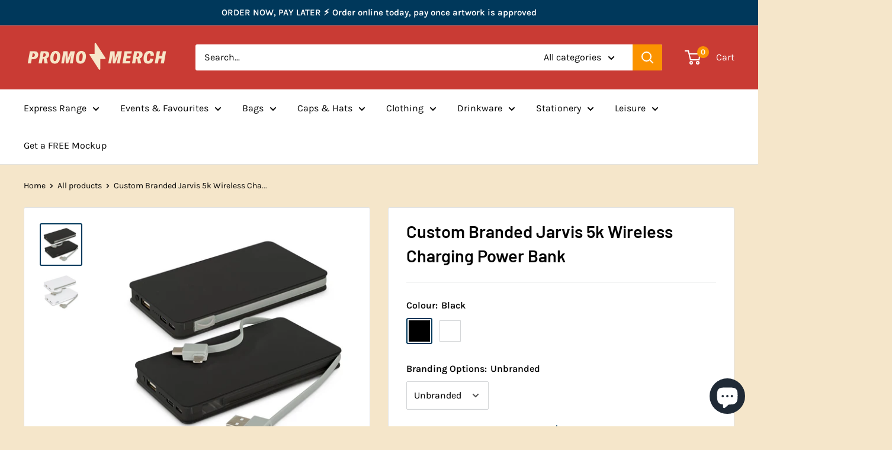

--- FILE ---
content_type: text/javascript
request_url: https://limits.minmaxify.com/promo-merchandise.myshopify.com?v=107b&r=20230911225847
body_size: 6223
content:
!function(t){if(!t.minMaxify&&-1==location.href.indexOf("checkout.shopify")){var e=t.minMaxifyContext||{},a=t.minMaxify={shop:"promo-merchandise.myshopify.com",cart:null,cartLoadTryCount:0,customer:e.customer,feedback:function(t){if(0!=n.search(/\/(account|password|checkouts|cache|\d+\/)/)){var e=new XMLHttpRequest;e.open("POST","https://admin.minmaxify.com/report"),e.send(location.protocol+"//"+a.shop+n+"\n"+t)}},guarded:function(t,e){return function(){try{var n=e&&e.apply(this,arguments),i=t.apply(this,arguments);return e?i||n:i}catch(t){console.error(t);var r=t.toString();-1==r.indexOf("Maximum call stack")&&a.feedback("ex\n"+(t.stack||"")+"\n"+r)}}}},n=t.location.pathname;a.guarded((function(){var e,i,r,o,c=t.jQuery,s=t.document,u="[name=checkout],[href='/checkout'],[type=submit][value=Checkout],[onclick='window.location\\=\\'\\/checkout\\''],form[action='/checkout'] [type=submit],.checkout_button,form[action='/cart'] [type=submit].button-cart-custom,.btn-checkout,.checkout-btn,.button-checkout",d="[name=checkout]",m=".cart-item-decrease,.cart-item-increase,.js--qty-adjuster,.js-qty__adjust,.minmaxify-quantity-button,.numberUpDown > *,.cart-item button.adjust,.cart-wrapper .quantity-selector__button,.cart .product-qty > .items,.cart__row [type=button],.cart-item-quantity button.adjust,.cart_items .js-change-quantity,.ajaxcart__qty-adjust,.cart-table-quantity button",l=".additional-checkout-buttons,.dynamic-checkout__content,.cart__additional_checkout,.additional_checkout_buttons,.paypal-button-context-iframe,.additional-checkout-button--apple-pay,.additional-checkout-button--google-pay",p="div.shopify-payment-button,.shopify-payment-button > div",f="input[name=quantity]",h="input[name^='updates['],.cart__qty-input,[data-cart-item-quantity]",y="a[href='/cart'],.js-drawer-open-right",v="[type=submit][name=update],.cart .btn-update",g=0,x={name:""},_=2e4,b={PREVENT_CART_UPD_MSG:"\n\n",NOT_VALID_MSG:"Order not valid",CART_UPDATE_MSG:"Cart needs to be updated",CART_UPDATE_MSG2:'Cart contents have changed, you must click "Update cart" before proceeding.',CART_AUTO_UPDATE:"Quantities have been changed, press OK to validate the cart.",VERIFYING_MSG:"Verifying",VERIFYING_EXPANDED:"Please wait while we verify your cart.",MIN_WEIGHT_MSG:"Current weight: {{CartWeight}} grams is less than the minimum order weight: {{CartMinWeight}} grams.",MAX_WEIGHT_MSG:"Current weight: {{CartWeight}} grams is more than the maximum order weight: {{CartMaxWeight}} grams.",MIN_SUBTOTAL_MSG:"Must have at least {{CartMinAmount}} in total.",MAX_SUBTOTAL_MSG:"Must have at most {{CartMaxAmount}} in total.",TOTAL_ITEMS_MIN_MSG:"Must have at least {{CartMinQuantity}} items total.",TOTAL_ITEMS_MAX_MSG:"Must have at most {{CartMaxQuantity}} items total.",TOTAL_ITEMS_MULT_MSG:"Must have a multiple of {{CartQuantityMultiple}} items total.",PROD_MIN_SUBTOTAL_MSG:"{{ProductName}}: Must have this item for at least {{ProductMinAmount}}.",PROD_MAX_SUBTOTAL_MSG:"{{ProductName}}: Must have this item for at most {{ProductMaxAmount}}.",GROUP_MIN_MSG:"Must have at least {{GroupMinQuantity}} of {{GroupTitle}}.",GROUP_MAX_MSG:"Must have at most {{GroupMaxQuantity}} of {{GroupTitle}}.",GROUP_MIN_SUBTOTAL_MSG:"Must have {{GroupTitle}} for at least {{GroupMinAmount}}.",GROUP_MAX_SUBTOTAL_MSG:"Must have {{GroupTitle}} for at most {{GroupMaxAmount}}.",GROUP_MULT_MSG:"{{GroupTitle}} quantity must be a multiple of {{GroupQuantityMultiple}}."};function M(){return(new Date).getTime()}Object.assign;function k(t,e){try{setTimeout(t,e||0)}catch(a){e||t()}}function T(t){return t?"string"==typeof t?s.querySelectorAll(t):t.nodeType?[t]:t:[]}function w(t,e){var a,n=T(t);if(n&&e)for(a=0;a<n.length;++a)e(n[a]);return n}function S(t,e){var a=t&&s.querySelector(t);if(a)return e?"string"==typeof e?a[e]:e(a):a}function C(t,e){if(c)return c(t).trigger(e);w(t,(function(t){t[e]()}))}function A(t,e,a){try{if(c)return c(t).on(e,a)}catch(t){}w(t,(function(t){t.addEventListener(e,a)}))}function G(t,e){var a=s.createElement("div");a.innerHTML=t;var n=a.childNodes;if(n){if(!e)return n[0];for(;n.length;)e.appendChild(n[0]);return 1}}function E(){}a.showMessage=function(t){if(q())return(a.closePopup||E)(),!0;var e=I.messages||I.getMessages();if(++g,t&&(a.prevented=M()),!a.showPopup||!a.showPopup(e[0],e.slice(1))){for(var n="",i=0;i<e.length;++i)n+=e[i]+"\n";alert(n),r&&C(v,"click")}return t&&(t.stopImmediatePropagation&&t.stopImmediatePropagation(),t.stopPropagation&&t.stopPropagation(),t.preventDefault&&t.preventDefault()),!1};function O(t){if(b.locales){var e=(b.locales[a.locale]||{})[t];if(void 0!==e)return e}return b[t]}var L,P={messages:[O("VERIFYING_EXPANDED")],equalTo:function(t){return this===t}},I=P;function N(t){return e?e.getItemLimits(a,t):{}}function U(){return e}function q(){return I.isOk&&!r&&U()||"force"==I.isOk||i}function R(){location.pathname!=n&&(n=location.pathname);try{if(U()&&!i){!function(){var t=a.cart&&a.cart.items;if(!t)return;w(h,(function(e){for(var a=0;a<t.length;++a){var n=t[a],i=e.dataset;if(n.key==i.lineId||e.id&&-1!=e.id.search(new RegExp("updates(_large)?_"+n.id,"i"))||i.index==a+1){var r=N(n);r.min>1&&!r.combine&&(e.min=r.min),r.max&&(e.max=r.max),r.multiple&&!r.combine&&(e.step=r.multiple);break}}}))}(),w(p,(function(t){t.style.display="none"}));var e=function(e){var a,i;if(!a){if(!i)try{i=decodeURIComponent(n||location.href||"")}catch(t){i=""}if(!((i=i.split("/")).length>2&&"products"==i[i.length-2]))return;a=i[i.length-1]}var r=(t.ShopifyAnalytics||{}).meta||{},o={handle:a,sku:""},c=r.product,s=r.selectedVariantId;if(!c){var u=S("#ProductJson-product-template");if(u)try{c=u._product||JSON.parse(u.dataset.product||u.textContent)}catch(t){}}if(c){o.product_description=c.description,o.product_type=c.type,o.vendor=c.vendor,o.price=c.price,o.product_title=c.title,o.product_id=c.id;var d=c.variants||[],m=d.length;if(s||1==m)for(var l=0;l<m;++l){var p=d[l];if(1==m||p.id==s){o.variant_title=p.public_title,o.sku=p.sku,o.grams=p.weight,o.price=p.price||c.price,o.variant_id=p.id,o.name=p.name,o.product_title||(o.product_title=p.name);break}}}return o}();if(e){var r=S(f);!function(e,a){function n(t,e){if(arguments.length<2)return a.getAttribute(t);null==e?a.removeAttribute(t):a.setAttribute(t,e)}var i=e.max||void 0,r=e.multiple,o=e.min;if((t.minmaxifyDisplayProductLimit||E)(e),a){var c=n("mm-max"),s=n("mm-step"),u=n("mm-min"),d=parseInt(a.max),m=parseInt(a.step),l=parseInt(a.min);stockMax=parseInt(n("mm-stock-max")),val=parseInt(a.value),(o!=u||o>l)&&((u?val==u||val==l:!val||val<o)&&(a.value=o),!e.combine&&o>1?n("min",o):u&&n("min",1),n("mm-min",o)),isNaN(stockMax)&&!c&&(stockMax=parseInt(n("data-max-quantity")||n("max")),n("mm-stock-max",stockMax)),!isNaN(stockMax)&&i&&i>stockMax&&(i=stockMax),(i!=c||isNaN(d)||d>i)&&(i?n("max",i):c&&n("max",null),n("mm-max",i)),(r!=s||r>1&&m!=r)&&(e.combine?s&&n("step",null):n("step",r),n("mm-step",r))}}(N(e),r)}}}catch(t){console.error(t)}return j(),B(),!0}function j(t,e,a){w(d,(function(n){var i=null===t?n.minMaxifySavedLabel:t;n.minMaxifySavedLabel||(n.minMaxifySavedLabel=n.value||(n.innerText||n.textContent||"").trim()),void 0!==i&&(n.value=i,n.textContent&&!n.childElementCount&&(n.textContent=i));var r=n.classList;r&&e&&r.add(e),r&&a&&r.remove(a)}))}function D(t){"start"==t?(j(O("VERIFYING_MSG"),"btn--loading"),o||(o=M(),k((function(){o&&M()-o>=_&&(I={isOk:"force"},D("stop"))}),_))):"stop"==t?(j(I.isOk?null:O("NOT_VALID_MSG"),0,"btn--loading"),o=0,(a.popupShown||E)()&&a.showMessage()):"changed"==t&&j(O("CART_UPDATE_MSG")),B()}function B(){w(l,(function(t){var e=t.style;q()?t.mm_hidden&&(e.display=t.mm_hidden,t.mm_hidden=!1):"none"!=e.display&&(t.mm_hidden=e.display||"block",e.display="none")})),(t.minmaxifyDisplayCartLimits||E)(!i&&I,r)}function V(t){var e,n=t.target;try{e=(n.closest||n.matches).bind(n)}catch(t){}if(e){if(e(u))return a.showMessage(t);e(m)&&a.onChange(t)}}function X(n){null==a.cart&&(a.cart=(t.Shopify||{}).cart||null);var i=a.cart&&a.cart.item_count&&(n||!g&&H());(R()||i||n)&&(U()&&a.cart?(I=e.validateCart(a),D("stop"),i&&(L&&!I.isOk&&!I.equalTo(L)&&s.body?a.showMessage():!g&&H()&&k(a.showMessage,100)),L=I):(I=P,D("start"),a.cart||F()))}function H(){return 0==n.indexOf("/cart")}function Q(t,e,n,i){if(e&&"function"==typeof e.search&&4==t.readyState){var o,c;try{if(200!=t.status)"POST"==n&&r&&-1!=e.search(/\/cart(\/update|\/change|\/clear|\.js)/)&&(r=!1,X());else{if("GET"==n&&0==e.search(/\/cart($|\.js|\.json|\?view=json)/)&&-1==e.search(/\d\d\d/))return;var s=(o=t.responseText||"").indexOf("{");-1!=e.search(/\/cart(\/update|\/change|\/clear|\.js)/)||"/cart"==e&&0==s?(-1!=e.indexOf("callback=")&&(o=o.substring(s,o.length-1)),c=a.handleCartUpdate(o,-1!=e.indexOf("cart.js")?"get":"update",i)):-1!=e.indexOf("/cart/add")?c=a.handleCartUpdate(o,"add",i):"GET"!=n||H()&&"/cart"!=e||(X(),c=1)}}catch(t){if(!o||0==t.toString().indexOf("SyntaxError"))return;console.error(t),a.feedback("ex\n"+(t.stack||"")+"\n"+t.toString()+"\n"+e)}c&&W()}}function W(){for(var t=500;t<=2e3;t+=500)k(R,t)}function F(){var t=new XMLHttpRequest,e="/cart.js?_="+M();t.open("GET",e),t.mmUrl=null,t.onreadystatechange=function(){Q(t,e)},t.send(),k((function(){null==a.cart&&a.cartLoadTryCount++<60&&F()}),5e3)}a.getLimitsFor=N,a.checkLimits=q,a.onChange=a.guarded((function(){D("changed"),r=!0,I=H()&&S(v)?{messages:[O("CART_AUTO_UPDATE")]}:{messages:[O("CART_UPDATE_MSG2")]},B()})),t.getLimits=X,t.mmIsEnabled=q,a.handleCartUpdate=function(t,e,n){if("string"==typeof t&&(t=JSON.parse(t)),"get"!=e||JSON.stringify(a.cart)!=JSON.stringify(t)){if("add"!=e){if(n&&!t.item_count&&a.cart)return;a.cart=t}else{var i=t.items||[t];t=a.cart;for(var o=0;o<i.length;++o){var c=i[o];t&&t.items||(t=a.cart={total_price:0,total_weight:0,items:[],item_count:0}),t.total_price+=c.line_price,t.total_weight+=c.grams*c.quantity,t.item_count+=c.quantity;for(var s=0;s<t.items.length;++s){var u=t.items[s];if(u.id==c.id){t.total_price-=u.line_price,t.total_weight-=u.grams*u.quantity,t.item_count-=u.quantity,t.items[s]=c,c=0;break}}c&&t.items.unshift(c)}}return r=!1,X(!0),1}if(!I.isOk)return R(),1};var J=t.XMLHttpRequest.prototype,z=J.open,Y=J.send;function K(){var e=t.fetch;e&&!e.minMaxify&&(t.fetch=function(t,n){var i=e.apply(this,arguments);return method=(n||t||{}).method||"GET",-1!=(t=((t||{}).url||t||"").toString()).search(/\/cart(\/|\.js)/)&&(i=i.then((function(e){try{var n=a.guarded((function(a){e.readyState=4,e.responseText=a,Q(e,t,method,!0)}));e.ok?e.clone().text().then(n):n()}catch(t){}return e}))),i},t.fetch.minMaxify=1)}function $(){c||(c=t.jQuery);var e=t.Shopify||{},n=e.shop||location.host;if(x=e.theme||x,i=!1,s.getElementById("minmaxify_disable")||n!=a.shop)i=!0;else{a.locale=e.locale,R(),function(t,e,n,i){w(t,(function(t){if(!t["mmBound_"+e]){t["mmBound_"+e]=!0;var r=t["on"+e];r&&i?t["on"+e]=a.guarded((function(t){!1!==n()?r.apply(this,arguments):t.preventDefault()})):A(t,e,a.guarded(n))}}))}(y,"click",W),a.showPopup||G('<style type="text/css" minmaxify>.minmaxify-p-bg { top: 0; left: 0; width: 100%; height: 100%; z-index: 1999999998; overflow: hidden; position: fixed; background: rgb(11, 11, 11, 0.8); opacity: 0.2; } .minmaxify-p-bg.minmaxify-a { transition: opacity 0.15s ease-out; opacity: 1; display: block; } \n.minmaxify-p-wrap { top: 0; left: 0; width: 100%; height: 100%; display: table; z-index: 1999999999; position: fixed; outline: none !important; -webkit-backface-visibility: hidden; pointer-events: none; }\n.minmaxify-p-wrap > div { display: table-cell; vertical-align: middle; }\n.minmaxify-p { opacity: .5; color: black; background-color: white; padding: 18px; max-width: 500px; margin: 18px auto; width: calc(100% - 36px); pointer-events: auto; border: solid white 1px; overflow: auto; max-height: 95vh; } .minmaxify-p.minmaxify-a { opacity: 1; transition: all 0.25s ease-in; border-width: 0px; }\n.minmaxify-ok { display: inline-block; padding: 8px 20px; margin: 0; line-height: 1.42; text-decoration: none; text-align: center; vertical-align: middle; white-space: nowrap; border: 1px solid transparent; border-radius: 2px; font-family: "Montserrat","HelveticaNeue","Helvetica Neue",sans-serif; font-weight: 400;font-size: 14px;text-transform: uppercase;transition:background-color 0.2s ease-out;background-color: #528ec1; color: white; min-width: unset; }\n.minmaxify-ok:after { content: "OK"; }\n.minmaxify-close { font-style: normal; font-size: 28px; font-family: Arial, Baskerville, monospace; overflow: visible; background: transparent; border: 0; -webkit-appearance: none; display: block; outline: none; padding: 0 0 0 10px; box-shadow: none; margin-top: -10px; opacity: .65; }\n.minmaxify-p button { user-select: none; -webkit-user-select: none; cursor: pointer; float:right; width: unset; }\n.minmaxify-close:hover, .minmaxify-close:focus { opacity: 1; }\n.minmaxify-p ul { padding-left: 2rem; margin-bottom: 2rem; }</style>',s.head)&&(a.showPopup=function(t,e){for(var n='<button title="Close (Esc)" type="button" class="minmaxify-close" aria-label="Close">&times;</button>'+t.replace(new RegExp("\n","g"),"<br/>")+"<ul>",i=0;i<e.length;++i){var r=e[i];r&&(n+="<li>"+r+"</li>")}n+='</ul><div><button class="minmaxify-ok"></button><div style="display:table;clear:both;"></div></div>';var o=S("div.minmaxify-p");if(o)o.innerHtml=n;else{var c=document.body;c.insertBefore(G("<div class='minmaxify-p-bg'></div>"),c.firstChild),c.insertBefore(G("<div class='minmaxify-p-wrap'><div><div role='dialog' aria-modal='true' aria-live='assertive' tabindex='1' class='minmaxify-p'>"+n+"</div></div></div>"),c.firstChild),A(".minmaxify-ok","click",(function(){a.closePopup(1)})),A(".minmaxify-close, .minmaxify-p-bg","click",(function(){a.closePopup()})),k(w.bind(a,".minmaxify-p-bg, .minmaxify-p",(function(t){t.classList.add("minmaxify-a")})))}return 1},a.closePopup=function(t){w(".minmaxify-p-wrap, .minmaxify-p-bg",(function(t){t.parentNode.removeChild(t)})),r&&t&&C(v,"click")},a.popupShown=function(){return T("div.minmaxify-p").length},s.addEventListener("keyup",(function(t){27===t.keyCode&&a.closePopup()}))),Z();var o=document.getElementsByTagName("script");for(let t=0;t<o.length;++t){var u=o[t];u.src&&-1!=u.src.indexOf("trekkie.storefront")&&!u.minMaxify&&(u.minMaxify=1,u.addEventListener("load",Z))}}}function Z(){var e=t.trekkie||(t.ShopifyAnalytics||{}).lib||{},n=e.track;n&&!n.minMaxify&&(e.track=function(t){return"Viewed Product Variant"==t&&k(R),n.apply(this,arguments)},e.track.minMaxify=1,e.ready&&(e.ready=a.guarded(X,e.ready)));var i=t.subscribe;"function"!=typeof i||i.mm_quTracked||(i.mm_quTracked=1,i("quantity-update",a.guarded(R)))}a.initCartValidator=a.guarded((function(t){e||(e=t,i||X(!0))})),J.open=function(t,e,a,n,i){return this.mmUrl=e,this.mmMethod=t,z.apply(this,arguments)},J.send=function(t){var e=this;return e.addEventListener?e.addEventListener("readystatechange",(function(t){Q(e,e.mmUrl,e.mmMethod)})):e.onreadystatechange=a.guarded((function(){Q(e,e.mmUrl)}),e.onreadystatechange),Y.apply(e,arguments)},K(),s.addEventListener("mousedown",a.guarded(V),!0);try{s.addEventListener("touchstart",a.guarded(V),{capture:!0,passive:!1})}catch(t){}s.addEventListener("click",a.guarded(V),!0),s.addEventListener("keydown",a.guarded((function(t){let e=t.target;e.matches&&e.matches(h)&&a.onChange(t)}))),s.addEventListener("change",a.guarded((function(t){let e=t.target;e.matches&&e.matches(h)&&a.onChange(t)})));var tt=s.createElement("script");tt.src="https://limits.minmaxify.com/fetch-js/promo-merchandise.myshopify.com?t=20230829233740&callback=minMaxify.initCartValidator",s.head.appendChild(tt),s.addEventListener("DOMContentLoaded",a.guarded((function(){$(),i||((t.booster||t.BoosterApps)&&c&&c.fn.ajaxSuccess&&c(s).ajaxSuccess((function(t,e,a){a&&Q(e,a.url,a.type)})),t.routes&&K())}))),$()}))()}}(window);

--- FILE ---
content_type: text/javascript
request_url: https://limits.minmaxify.com/fetch-js/promo-merchandise.myshopify.com?t=20230829233740&callback=minMaxify.initCartValidator
body_size: 26006
content:
(function(){function CheckState(e,a,n,m){this.cart=a||{},this.opt=e,this.customer=n,this.messages=[],this.locale=m}function makeTextPieceEvaluator(_opt,cart,_ctx){function formatMoney(e){if(void 0!==MoneyFormat){try{e=e.toLocaleString()}catch(e){}MoneyFormat&&(e=MoneyFormat.replace(/{{\s*amount[a-z_]*\s*}}/,e))}return e}const MoneyFormat=_opt.moneyFormat,CartAmount=formatMoney(cart._subtotal),CartMinAmount=formatMoney(_opt.minorder),CartMaxAmount=formatMoney(_opt.maxorder),CartWeight=Number(cart.total_weight||0),CartMinWeight=_opt.weightmin,CartMaxWeight=_opt.weightmax,CartQuantity=cart._totalQuantity,CartMinQuantity=_opt.mintotalitems,CartMaxQuantity=_opt.maxtotalitems,CartQuantityMultiple=_opt.multtotalitems;if(_opt=0,_ctx&&_ctx.itemLimit){const ProductAmount=formatMoney(Number(_ctx.item.line_price)/100),ProductQuantity=_ctx.item.quantity,item=_ctx.refItem||_ctx.item;_ctx=_ctx.itemLimit;const ProductName=_ctx.combine&&_ctx.name?unescape(_ctx.name):item.title,GroupTitle=_ctx.title,ProductMinAmount=formatMoney(_ctx.minAmt),ProductMaxAmount=formatMoney(_ctx.maxAmt),ProductMinQuantity=_ctx.min,ProductMaxQuantity=_ctx.max,ProductQuantityMultiple=_ctx.multiple;return _ctx=0,function(v){return eval(v)}}if(_ctx&&_ctx.groupLimit){const GroupAmount=formatMoney(Number(_ctx.item.line_price)/100),GroupQuantity=_ctx.item.quantity,item=_ctx.refItem||_ctx.item;_ctx=_ctx.groupLimit;const GroupTitle=_ctx.title,GroupMinAmount=formatMoney(_ctx.minAmt),GroupMaxAmount=formatMoney(_ctx.maxAmt),GroupMinQuantity=_ctx.min,GroupMaxQuantity=_ctx.max,GroupQuantityMultiple=_ctx.multiple;return _ctx=0,function(v){return eval(v)}}return function(v){return eval(v)}}CheckState.prototype={recalculate:function(e){this.isOk=!0,this.messages=!e&&[];var a=this.cart._subtotal=Number(this.cart.total_price||0)/100,n=this.opt.overridesubtotal;if(!(n>0&&a>n)){for(var m=0,o=this.cart.items||[],t=0;t<o.length;t++)m+=Number(o[t].quantity);this.cart._totalQuantity=m,this.addMsg("INTRO_MSG"),this._doSubtotal(),this._doItems(),this._doQtyTotals(),this._doWeight()}},getMessages:function(){return this.messages||this.recalculate(),this.messages},addMsg:function(e,a){if(!this.messages)return;const n=this.opt.messages;var m=n[e];if(n.locales&&this.locale){var o=(n.locales[this.locale]||{})[e];void 0!==o&&(m=o)}m=this._fmtMsg(unescape(m),a),this.messages.push(m)},_fmtMsg:function(e,a){var n,m=this.opt,o=this.cart;return e.replace(/\{\{(.*?)\}\}/g,(function(e,t){n||(n=makeTextPieceEvaluator(m,o,a));try{return n(t)}catch(e){return'"'+e.message+'"'}}))},equalTo:function(e){if(this.isOk!==e.isOk)return!1;var a=this.getMessages(),n=e.messages||e.getMessages&&e.getMessages()||[];if(a.length!=n.length)return!1;for(var m=0;m<a.length;++m)if(a[m]!==n[m])return!1;return!0},_doSubtotal:function(){var e=this.cart._subtotal,a=this.opt.minorder,n=this.opt.maxorder;e<a&&(this.addMsg("MIN_SUBTOTAL_MSG"),this.isOk=!1),n>0&&e>n&&(this.addMsg("MAX_SUBTOTAL_MSG"),this.isOk=!1)},_doWeight:function(){var e=Number(this.cart.total_weight||0),a=this.opt.weightmin,n=this.opt.weightmax;e<a&&(this.addMsg("MIN_WEIGHT_MSG"),this.isOk=!1),n>0&&e>n&&(this.addMsg("MAX_WEIGHT_MSG"),this.isOk=!1)},checkGenericLimit:function(e,a,n){if(!(e.quantity<a.min&&(this.addGenericError("MIN",e,a,n),n)||a.max&&e.quantity>a.max&&(this.addGenericError("MAX",e,a,n),n)||a.multiple>1&&e.quantity%a.multiple>0&&(this.addGenericError("MULT",e,a,n),n))){var m=Number(e.line_price)/100;void 0!==a.minAmt&&m<a.minAmt&&(this.addGenericError("MIN_SUBTOTAL",e,a,n),n)||a.maxAmt&&m>a.maxAmt&&this.addGenericError("MAX_SUBTOTAL",e,a,n)}},addGenericError:function(e,a,n,m){var o={item:a};m?(e="PROD_"+e+"_MSG",o.itemLimit=n,o.refItem=m):(e="GROUP_"+e+"_MSG",o.groupLimit=n),this.addMsg(e,o),this.isOk=!1},_buildLimitMaps:function(){var e=this.opt,a=e.items||[];e.byHandle={},e.bySKU={},e.byId={};for(var n=0;n<a.length;++n){var m=a[n];m.sku&&(e.bySKU[m.sku]=m),m.h&&(e.byHandle[m.h]=m),m.id&&(e.byId[m.id]=m)}},getSkuLimit:function(e){if(e){var a=this.opt.bySKU[e];if(a)return a}},_doItems:function(){var e,a,n=this.cart.items||[],m={},o={};function t(e,a,n){var m=n[a];void 0===m?(m=n[a]={},Object.keys(e).forEach((function(a){m[a]=e[a]}))):(m.quantity+=Number(e.quantity),m.line_price+=Number(e.line_price))}for(var i=0;i<n.length;i++)t(e=n[i],this.getCartItemKey(e),m),t(e,this.getCartItemCombinedKey(e),o);for(var r in m)(e=m[r])&&((a=this.getItemLimit(e)).combine||this.checkGenericLimit(e,a,e));for(var r in o)(e=o[r])&&(a=this.getItemLimit(e,!0)).combine&&this.checkGenericLimit(e,a,e)},getCartItemCombinedKey:function(e){return e.handle},getCartItemKey:function(e){var a=e.handle;return a+=e.sku||e.variant_id},getCartItemIds:function(e){var a={handle:e.handle||"",sku:e.sku},n=a.handle.indexOf(" ");return n>0&&(a.sku=a.handle.substring(n+1),a.handle=a.handle.substring(0,n)),a},getItemLimit:function(e,a){var n=this.opt;if(!n)return{};void 0===n.byHandle&&this._buildLimitMaps();var m=this.getCartItemIds(e),o=this.getSkuLimit(m.sku);return o||(o=n.byId[e.product_id]||n.byHandle[m.handle]),o||(o={min:n.itemmin,max:n.itemmax,multiple:n.itemmult}),o},calcItemLimit:function(e){var a=this.getItemLimit(e);(a={max:a.max||0,multiple:a.multiple||1,min:a.min,combine:a.combine}).min||(a.min=a.multiple);var n=this.opt.maxtotalitems||0;return(!a.max||n&&n<a.max)&&(a.max=n),a},_doQtyTotals:function(){var e=this.opt.maxtotalitems,a=this.opt.mintotalitems,n=this.opt.multtotalitems,m=this.cart._totalQuantity;0!=e&&m>e&&(this.addMsg("TOTAL_ITEMS_MAX_MSG"),this.isOk=!1),m<a&&(this.addMsg("TOTAL_ITEMS_MIN_MSG"),this.isOk=!1),n>1&&m%n>0&&(this.addMsg("TOTAL_ITEMS_MULT_MSG"),this.isOk=!1)}};var limits={messages:{INTRO_MSG:"👋  Hi there! It looks like you're ordering below the minimum quantity for one of the items in your cart. Don't worry, we can help you out with this one. Please reach out to support@promomerch.com.au and we'll do our best to place this as a custom order for you!\n\n",PROD_MIN_MSG:"{{ProductName}}: Must have at least {{ProductMinQuantity}} of this item.",PROD_MAX_MSG:"{{ProductName}}: Must have at most {{ProductMaxQuantity}} of this item.",PROD_MULT_MSG:"{{ProductName}}: Quantity must be a multiple of {{ProductQuantityMultiple}}."},items:[{h:"15cm-mini-ruler",min:250,name:"15cm Mini Ruler"},{id:7443006226648,h:"30cm-metal-ruler",name:"30cm Metal Ruler",min:100},{h:"5-metre-tape-measure",min:100,name:"5 Metre Tape Measure"},{h:"750ml-vacuum-flask",min:24,name:"750ml Vacuum Flask"},{h:"academy-messenger-bag",min:25,name:"Academy Messenger Bag"},{h:"accent-bottle",min:50,name:"Accent Bottle"},{h:"accent-water-bottle-frosted",min:50,name:"Accent Water Bottle - Frosted"},{h:"action-sipper-bottle",min:100,name:"Action Sipper Bottle"},{h:"active-cooling-towel-pouch",min:100,name:"Active Cooling Towel - Pouch"},{h:"active-cooling-towel-tube",min:100,name:"Active Cooling Towel - Tube"},{h:"adana-notebook",min:50,name:"Adana Notebook"},{h:"adonis-pen",min:250,name:"Adonis Pen"},{h:"aero-luggage-tag",min:100,name:"Aero Luggage Tag"},{h:"airline-carry-on-bag",min:250,name:"Airline Carry on Bag"},{h:"alaska-cooler-bag",min:100,name:"Alaska Cooler Bag"},{h:"alexis-notebook",min:50,name:"Alexis Notebook"},{h:"alexis-notebook-and-pen-gift-set",min:25,name:"Alexis Notebook and Pen Gift Set"},{h:"alfresco-picnic-blanket",min:25,name:"Alfresco Picnic Blanket"},{h:"allegro-notebook",min:100,name:"Allegro Notebook"},{h:"alpha-notebook",min:100,name:"Alpha Notebook"},{h:"alta-retractable-id-holder",min:250,name:"Alta Retractable ID Holder"},{h:"altura-lapel-pin-oval",min:25,name:"Altura Lapel Pin - Oval"},{h:"altura-lapel-pin-rectangle",min:25,name:"Altura Lapel Pin - Rectangle"},{h:"altura-lapel-pin-round-large",min:25,name:"Altura Lapel Pin - Round Large"},{h:"altura-lapel-pin-round-small",min:25,name:"Altura Lapel Pin - Round Small"},{h:"altura-lapel-pin-square-large",min:25,name:"Altura Lapel Pin - Square Large"},{h:"altura-lapel-pin-square-small",min:25,name:"Altura Lapel Pin - Square Small"},{h:"ambassador-pen",min:50,name:"Ambassador Pen"},{h:"andes-cooler-backpack",min:25,name:"Andes Cooler Backpack"},{h:"andorra-notebook",min:50,name:"Andorra Notebook"},{h:"andorra-notebook-and-pen-gift-set",min:25,name:"Andorra Notebook and Pen Gift Set"},{h:"antarctica-cooler-bag",min:25,name:"Antarctica Cooler Bag"},{h:"anti-microbial-pen",min:250,name:"Anti-Microbial Pen"},{h:"apollo-wireless-charger",min:50,name:"Apollo Wireless Charger"},{h:"aqua-bottle",min:25,name:"Aqua Bottle"},{h:"arabica-coffee-mug",min:48,name:"Arabica Coffee Mug"},{h:"arcadia-picnic-backpack",min:5,name:"Arcadia Picnic Backpack"},{h:"arctic-cooler-bag",min:100,name:"Arctic Cooler Bag"},{h:"arena-duffle-bag",min:50,name:"Arena Duffle Bag"},{h:"armada-tote-bag",min:100,name:"Armada Tote Bag"},{h:"aroma-diffuser",min:25,name:"Aroma Diffuser"},{h:"artemis-laptop-backpack",min:25,name:"Artemis Laptop Backpack"},{h:"artex-3-in-1-charging-lanyard",min:50,name:"Artex 3-in-1 Charging Lanyard"},{h:"asada-bbq-set",min:10,name:"Asada BBQ Set"},{h:"asana-cooler-bag",min:25,name:"Asana Cooler Bag"},{h:"ascot-tote-bag",min:50,name:"Ascot Tote Bag"},{h:"ashton-key-ring",min:100,name:"Ashton Key Ring"},{h:"aspen-travel-mug",min:50,name:"Aspen Travel Mug"},{h:"aspiring-cooler-bag",min:25,name:"Aspiring Cooler Bag"},{h:"aspiring-cooler-bag-elite",min:25,name:"Aspiring Cooler Bag - Elite",combine:1},{h:"assorted-plush-toys",min:25,name:"Assorted Plush Toys"},{h:"astina-key-ring",min:100,name:"Astina Key Ring"},{h:"astoria-tote-bag",min:50,name:"Astoria Tote Bag"},{h:"atlanta-bottle",min:50,name:"Atlanta Bottle"},{h:"atlas-shaker-400ml",min:100,name:"Atlas Shaker - 400ml"},{h:"atlas-shaker-600ml",min:100,name:"Atlas Shaker - 600ml"},{h:"atom-foldaway-bag",min:100,name:"Atom Foldaway Bag"},{h:"austin-travel-bag",min:100,name:"Austin Travel Bag"},{h:"ava-cosmetic-bag",min:100,name:"Ava Cosmetic Bag"},{h:"avanti-natural-look-tote-bag",min:100,name:"Avanti Natural Look Tote Bag"},{h:"avanti-tote-bag",min:100,name:"Avanti Tote Bag"},{h:"avenger-highlighter-pen",min:250,name:"Avenger Highlighter Pen"},{h:"aztec-coffee-cup",min:48,name:"Aztec Coffee Cup"},{h:"aztec-double-wall-coffee-cup",min:24,name:"Aztec Double Wall Coffee Cup"},{h:"aztec-double-wall-coffee-cup-full-colour",min:24,name:"Aztec Double Wall Coffee Cup - Full Colour"},{h:"aztec-double-wall-glass-cup",min:24,name:"Aztec Double Wall Glass Cup"},{h:"b-52-pen",min:250,name:"B-52 Pen"},{h:"bacchus-vacuum-wine-cooler",min:10,name:"Bacchus Vacuum Wine Cooler"},{h:"bahama-beach-umbrella",min:10,name:"Bahama Beach Umbrella"},{h:"bali-tote-bag",min:25,name:"Bali Tote Bag"},{h:"ballantyne-bottle-opener",min:50,name:"Ballantyne Bottle Opener"},{h:"bamboo-bluetooth-speaker",min:25,name:"Bamboo Bluetooth Speaker"},{h:"bamboo-coasters",min:25,name:"Bamboo Coasters"},{h:"bamboo-cutlery-set",min:100,name:"Bamboo Cutlery Set"},{h:"bamboo-double-wall-cup",min:25,name:"Bamboo Double Wall Cup"},{h:"bamboo-notebook",min:50,name:"Bamboo Notebook"},{h:"bamboo-toothbrush",min:50,name:"Bamboo Toothbrush"},{h:"bamboo-tote-bag",min:100,name:"Bamboo Tote Bag"},{h:"bamboo-twist-pen",min:250,name:"Bamboo Twist Pen"},{h:"bar-runner",min:25,name:"Bar Runner"},{h:"barista-coffee-cup",min:48,name:"Barista Coffee Cup"},{h:"baron-leather-key-ring-rectangle",min:100,name:"Baron Leather Key Ring - Rectangle"},{h:"baron-leather-key-ring-round",min:100,name:"Baron Leather Key Ring - Round"},{h:"baron-leather-key-ring-square",min:100,name:"Baron Leather Key Ring - Square"},{h:"bass-bluetooth-speaker",min:5,name:"Bass Bluetooth Speaker"},{h:"bathurst-cooler-bag",min:100,name:"Bathurst Cooler Bag"},{h:"bendigo-enamel-bowl",min:50,name:"Bendigo Enamel Bowl"},{h:"bendigo-enamel-mug",min:50,name:"Bendigo Enamel Mug"},{h:"bendigo-enamel-plate",min:50,name:"Bendigo Enamel Plate"},{h:"bendigo-enamel-tumbler",min:50,name:"Bendigo Enamel Tumbler"},{h:"berg-multi-tool",min:25,name:"Berg Multi-Tool"},{h:"berkeley-backpack",min:25,name:"Berkeley Backpack"},{h:"beta-note-wallet",min:100,name:"Beta Note Wallet"},{h:"beverage-tie",min:50,name:"Beverage Tie"},{h:"bionic-wireless-charging-stand",min:25,name:"Bionic Wireless Charging Stand"},{h:"black-hawk-coffee-mug",min:48,name:"Black Hawk Coffee Mug"},{h:"blunt-coupe-umbrella",min:6,name:"BLUNT Coupe Umbrella"},{h:"blunt-exec-umbrella",min:6,name:"BLUNT Exec Umbrella"},{h:"blunt-metro-umbrella",min:6,name:"BLUNT Metro Umbrella"},{h:"bobby-anti-theft-backpack",min:5,name:"Bobby Anti-Theft Backpack"},{h:"bobby-bluetooth-speaker",min:10,name:"Bobby Bluetooth Speaker"},{h:"bodhi-cooler-bag",min:25,name:"Bodhi Cooler Bag"},{h:"bondi-bucket-hat",min:25,name:"Bondi Bucket Hat"},{h:"bondi-bucket-hat-black-sandwich-trim",min:25,name:"Bondi Bucket Hat - Black Sandwich Trim"},{h:"bondi-bucket-hat-coloured-sandwich-trim",min:25,name:"Bondi Bucket Hat - Coloured Sandwich Trim"},{h:"bondi-bucket-hat-white-sandwich-trim",min:25,name:"Bondi Bucket Hat - White Sandwich Trim"},{h:"bopp-fruit-infuser-bottle",min:25,name:"Bopp Fruit Infuser Bottle"},{h:"bopp-hot-flask",min:10,name:"Bopp Hot Flask"},{h:"bordeaux-picnic-set",min:5,name:"Bordeaux Picnic Set"},{h:"borg-pen-white-barrel",min:250,name:"Borg Pen - White Barrel"},{h:"boston-shot-glass",min:100,name:"Boston Shot Glass"},{h:"bottle-buddy",min:100,name:"Bottle Buddy"},{h:"boutique-bottle-opener",min:100,name:"Boutique Bottle Opener"},{h:"bradford-zip-portfolio",min:25,name:"Bradford Zip Portfolio"},{h:"brighton-wet-bag",min:100,name:"Brighton Wet Bag"},{h:"brio-bottle-opener-key-ring",min:100,name:"Brio Bottle Opener Key Ring"},{h:"bristol-bottle-opener-key-ring",min:250,name:"Bristol Bottle Opener Key Ring"},{h:"brooklyn-coaster-set",min:25,name:"Brooklyn Coaster Set"},{h:"bullet-backpack",min:50,name:"Bullet Backpack"},{h:"button-badge-oval-65-x-45mm",min:250,name:"Button Badge Oval - 65 x 45mm"},{h:"button-badge-round-37mm",min:250,name:"Button Badge Round - 37mm"},{h:"button-badge-round-58mm",min:250,name:"Button Badge Round - 58mm"},{h:"button-badge-round-75mm",min:250,name:"Button Badge Round - 75mm"},{h:"button-badge-round-90mm",min:250,name:"Button Badge Round - 90mm"},{h:"byte-usb-hub",min:50,name:"Byte USB Hub"},{h:"cabana-wide-brim-hat",min:25,name:"Cabana Wide Brim Hat"},{h:"caldera-vacuum-flask",min:25,name:"Caldera Vacuum Flask"},{h:"calgary-folding-chair",min:15,name:"Calgary Folding Chair"},{h:"calibre-vacuum-cup",min:25,name:"Calibre Vacuum Cup"},{h:"calico-cooler-bag",min:25,name:"Calico Cooler Bag"},{h:"calypso-bottle",min:100,name:"Calypso Bottle"},{h:"camaro-bottle",min:50,name:"Camaro Bottle"},{h:"camelbak-carry-cap-vacuum-bottle-600ml",min:18,name:"CamelBak Carry Cap Vacuum Bottle - 600ml"},{h:"camelbak-chute-mag-bottle-750ml",min:18,name:"CamelBak Chute Mag Bottle - 750ml"},{h:"camelbak-chute-mag-vacuum-bottle-1l",min:8,name:"CamelBak Chute Mag Vacuum Bottle - 1L"},{h:"camelbak-chute-mag-vacuum-bottle-600ml",min:12,name:"CamelBak Chute Mag Vacuum Bottle - 600ml"},{h:"camelbak-eddy-bottle-750ml",min:18,name:"CamelBak Eddy+ Bottle - 750ml"},{h:"camelbak-eddy-kids-bottle-400ml",min:18,name:"CamelBak Eddy+ Kids Bottle - 400ml"},{h:"camelbak-eddy-vacuum-bottle-1l",min:8,name:"CamelBak Eddy+ Vacuum Bottle - 1L"},{h:"camelbak-eddy-vacuum-bottle-600ml",min:12,name:"CamelBak Eddy+ Vacuum Bottle - 600ml"},{h:"camelbak-horizon-rocks-vacuum-tumbler-300ml",min:12,name:"CamelBak Horizon Rocks Vacuum Tumbler - 300ml"},{h:"camelbak-horizon-vacuum-bottle-750ml",min:12,name:"CamelBak Horizon Vacuum Bottle - 750ml"},{h:"camelbak-horizon-vacuum-camp-mug",min:12,name:"CamelBak Horizon Vacuum Camp Mug"},{h:"camelbak-horizon-vacuum-tumbler-350ml",min:12,name:"CamelBak Horizon Vacuum Tumbler - 350ml"},{h:"camelbak-horizon-vacuum-tumbler-500ml",min:12,name:"CamelBak Horizon Vacuum Tumbler - 500ml"},{h:"camelbak-horizon-wine-vacuum-tumbler-350ml",min:12,name:"CamelBak Horizon Wine Vacuum Tumbler - 350ml"},{h:"camelbak-pivot-roll-top-backpack",min:6,name:"CamelBak Pivot Roll Top Backpack"},{h:"camelbak-pivot-tote-bag",min:5,name:"CamelBak Pivot Tote Bag"},{h:"camelbak-podium-bike-bottle-700ml",min:18,name:"CamelBak Podium Bike Bottle - 700ml"},{h:"camelbak-rim-runner-hydration-pack",min:1,name:"CamelBak Rim Runner Hydration Pack"},{h:"cameo-pocket-pad",min:250,name:"Cameo Pocket Pad"},{h:"campus-backpack",min:25,name:"Campus Backpack"},{h:"camri-notebook",min:100,name:"Camri Notebook"},{h:"canvas-cooler-bag",min:10,name:"Canvas Cooler Bag"},{h:"canyon-backpack",min:25,name:"Canyon Backpack"},{h:"capella-tote-bag",min:50,name:"Capella Tote Bag"},{h:"capri-vacuum-cup",min:25,name:"Capri Vacuum Cup"},{h:"caprice-key-ring",min:100,name:"Caprice Key Ring"},{h:"carabiner-hand-sanitiser-30ml",min:100,name:"Carabiner Hand Sanitiser 30ml"},{h:"carabiner-hand-sanitiser-30ml-59592583-5d6e-4537-ac5b-a294746ca01c",min:100,name:"Carabiner Hand Sanitiser 30ml"},{h:"carabiner-hand-sanitiser-55ml",min:100,name:"Carabiner Hand Sanitiser 55ml"},{h:"carabiner-key-ring",min:250,name:"Carabiner Key Ring"},{h:"carabiner-tube",min:50,name:"Carabiner Tube"},{h:"carlton-polar-fleece-blanket",min:10,name:"Carlton Polar Fleece Blanket"},{h:"carnaby-cotton-shoulder-tote",min:100,name:"Carnaby Cotton Shoulder Tote"},{h:"carnaby-cotton-tote-bag-colours",min:100,name:"Carnaby Cotton Tote Bag - Colours"},{h:"carolina-denim-bib-apron",min:25,name:"Carolina Denim Bib Apron"},{h:"carpenters-pencil",min:250,name:"Carpenters Pencil"},{h:"carrera-jute-tote-bag",min:50,name:"Carrera Jute Tote Bag"},{h:"carry-case-extra-large",min:100,name:"Carry Case - Extra Large"},{h:"carry-case-large",min:100,name:"Carry Case - Large"},{h:"carry-case-mini",min:100,name:"Carry Case - Mini"},{h:"carry-case-small",min:100,name:"Carry Case - Small"},{h:"cascade-cooler-bag",min:100,name:"Cascade Cooler Bag"},{h:"caspian-cooler-bag",min:25,name:"Caspian Cooler Bag"},{h:"cat-plush-toy",min:25,name:"Cat Plush Toy"},{h:"catalyst-cap",min:25,name:"Catalyst Cap"},{h:"centra-pen",min:100,name:"Centra Pen"},{h:"centrix-conference-satchel",min:50,name:"Centrix Conference Satchel"},{h:"cerato-key-ring",min:100,name:"Cerato Key Ring"},{h:"chameleon-coffee-mug",min:48,name:"Chameleon Coffee Mug"},{h:"champagne-flute",min:48,name:"Champagne Flute"},{h:"champion-duffle-bag",min:25,name:"Champion Duffle Bag"},{h:"chateau-wine-taster-glass",min:48,name:"Chateau Wine Taster Glass"},{h:"chevron-bottle-opener-key-ring",min:250,name:"Chevron Bottle Opener Key Ring"},{h:"choice-cutlery-set",min:100,name:"Choice Cutlery Set"},{h:"choice-sandwich-box",min:100,name:"Choice Sandwich Box"},{h:"chroma-bone-china-coffee-mug",min:48,name:"Chroma Bone China Coffee Mug"},{h:"chrysler-flat-peak-cap",min:25,name:"Chrysler Flat Peak Cap"},{h:"cirrus-umbrella",min:25,name:"Cirrus Umbrella"},{h:"citronella-candle",min:100,name:"Citronella Candle"},{h:"city-shopper-natural-look-tote-bag",min:100,name:"City Shopper Natural Look Tote Bag"},{h:"city-shopper-tote-bag",min:100,name:"City Shopper Tote Bag"},{h:"clarity-drawstring-backpack",min:100,name:"Clarity Drawstring Backpack"},{h:"clarity-tote-bag",min:100,name:"Clarity Tote Bag"},{h:"classic-lip-balm",min:250,name:"Classic Lip Balm"},{h:"classic-wine-waiters-knife",min:100,name:"Classic Wine Waiters Knife"},{h:"clear-vinyl-id-holder",min:250,name:"Clear Vinyl ID Holder"},{h:"cleo-pen-coloured-barrel",min:500,name:"Cleo Pen - Coloured Barrel"},{h:"cleo-pen-white-barrel",min:500,name:"Cleo Pen - White Barrel"},{h:"coast-cooler-bag",min:50,name:"Coast Cooler Bag"},{h:"coaster-bottle-opener",min:250,name:"Coaster Bottle Opener"},{h:"colorado-picnic-blanket",min:25,name:"Colorado Picnic Blanket"},{h:"coloured-pencil-pack",min:250,name:"Coloured Pencil Pack"},{h:"coloured-pencil-set",min:250,name:"Coloured Pencil Set"},{h:"coloured-pencil-tube",min:100,name:"Coloured Pencil Tube"},{h:"columbia-travel-mug",min:48,name:"Columbia Travel Mug"},{h:"columbus-notebook",min:50,name:"Columbus Notebook"},{h:"comet-shot-glass",min:100,name:"Comet Shot Glass"},{h:"comet-sticky-note-pad",min:250,name:"Comet Sticky Note Pad"},{h:"comfort-neck-pillow",min:50,name:"Comfort Neck Pillow"},{h:"commando-beanie",min:25,name:"Commando Beanie"},{h:"commodore-beanie",min:25,name:"Commodore Beanie"},{h:"commodore-beanie-with-pom-pom",min:25,name:"Commodore Beanie with Pom Pom"},{h:"commodore-scarf",min:25,name:"Commodore Scarf"},{h:"commuter-travel-mug",min:48,name:"Commuter Travel Mug"},{h:"compact-backpack",min:50,name:"Compact Backpack"},{h:"compact-mirror",min:250,name:"Compact Mirror"},{h:"compact-mirror-and-lip-balm",min:100,name:"Compact Mirror and Lip Balm"},{h:"contour-tumbler",min:25,name:"Contour Tumbler"},{h:"contour-vacuum-flask",min:10,name:"Contour Vacuum Flask"},{h:"cordia-cup",min:48,name:"Cordia Cup"},{h:"cordia-heritage-vacuum-cup",min:25,name:"Cordia Heritage Vacuum Cup"},{h:"cordia-vacuum-cup",min:25,name:"Cordia Vacuum Cup"},{h:"cordia-vacuum-cup-powder-coated",min:25,name:"Cordia Vacuum Cup - Powder Coated"},{h:"cordia-vacuum-gift-set",min:25,name:"Cordia Vacuum Gift Set"},{h:"corduroy-cap",min:25,name:"Corduroy Cap"},{h:"corolla-backpack",min:25,name:"Corolla Backpack"},{h:"coronet-cooler-backpack",min:25,name:"Coronet Cooler Backpack"},{h:"corvette-coffee-cup",min:48,name:"Corvette Coffee Cup"},{h:"corvus-notebook",min:50,name:"Corvus Notebook"},{h:"cotton-colouring-drawstring-backpack",min:100,name:"Cotton Colouring Drawstring Backpack"},{h:"cotton-colouring-tea-towel",min:50,name:"Cotton Colouring Tea Towel"},{h:"cotton-gift-bag-large",min:100,name:"Cotton Gift Bag - Large"},{h:"cotton-gift-bag-medium",min:100,name:"Cotton Gift Bag - Medium"},{h:"cotton-gift-bag-small",min:100,name:"Cotton Gift Bag - Small"},{h:"cotton-mesh-foldaway-tote-bag",min:50,name:"Cotton Mesh Foldaway Tote Bag"},{h:"cotton-produce-bag",min:50,name:"Cotton Produce Bag"},{h:"cotton-shoulder-tote-bag",min:100,name:"Cotton Shoulder Tote Bag"},{h:"cotton-tea-towel",min:50,name:"Cotton Tea Towel"},{h:"cotton-wine-tote-bag",min:50,name:"Cotton Wine Tote Bag"},{h:"coventry-cheese-board",min:10,name:"Coventry Cheese Board"},{h:"cow-plush-toy",min:25,name:"Cow Plush Toy"},{h:"crayon-set",min:250,name:"Crayon Set"},{h:"creative-sketch-set",min:50,name:"Creative Sketch Set"},{h:"crema-coffee-plunger-large",min:25,name:"Crema Coffee Plunger - Large"},{h:"crema-coffee-plunger-small",min:50,name:"Crema Coffee Plunger - Small"},{h:"crocodile-plush-toy",min:25,name:"Crocodile Plush Toy"},{h:"cufflinks",min:100,name:"Cufflinks"},{h:"cumbria-notebook",min:50,name:"Cumbria Notebook"},{name:"Custom Branded 3-in-1 Lens Kit",h:"3-in-1-lens-kit",min:50},{id:7920356753624,h:"30ml-gel-hand-sanitiser-with-carabiner",name:"Custom Branded 30ml-Gel-Hand-Sanitiser-with-Carabiner 48 Hour Express Dispatch",min:100},{id:7920357114072,h:"a5-pu-notebook",name:"Custom Branded A5 PU Notebook **48 Hour Express Dispatch**",min:100},{name:"Custom Branded Active Cooling Sweat Band",h:"active-cooling-sweat-band",min:100},{name:"Custom Branded Alamo Denim Cap",h:"alamo-denim-cap",min:25},{name:"Custom Branded Albion Key Ring",h:"albion-key-ring",min:100},{name:"Custom Branded Alcan Speaker Wireless Charger",h:"alcan-speaker-wireless-charger",min:10},{name:"Custom Branded Alchemy Glass Tumbler",h:"alchemy-glass-tumbler",min:36},{name:"Custom Branded Altitude Knit Beanie",h:"altitude-knit-beanie",min:25},{name:"Custom Branded Altos Key Ring - Rectangle",h:"altos-key-ring-rectangle",min:100},{name:"Custom Branded Altos Key Ring - Square",h:"altos-key-ring-square",min:100},{name:"Custom Branded Aluminium Business Card Case",h:"aluminium-business-card-case",min:100},{name:"Custom Branded Anco 4GB Flash Drive",h:"anco-4gb-flash-drive",min:50},{name:"Custom Branded Ancona Bamboo Pen",h:"ancona-bamboo-pen",min:250},{name:"Custom Branded Antares Stylus Pen",h:"antares-stylus-pen",min:100},{id:7920356819160,h:"argo-coloured-bottle-opener-key-ring",name:"Custom Branded Argo Coloured Bottle Opener Key Ring 48 Hour Express Dispatch",min:100},{name:"Custom Branded Aria Pen",h:"aria-pen",min:100},{name:"Custom Branded Arizona Pen",h:"arizona-pen",min:100},{name:"Custom Branded Armada Heather Tote Bag",h:"armada-heather-tote-bag",min:100},{name:"Custom Branded Artisan Key Ring - Rectangle",h:"artisan-key-ring-rectangle",min:100},{name:"Custom Branded Artisan Key Ring - Round",h:"artisan-key-ring-round",min:100},{name:"Custom Branded Ashford Slate Cheese Board Set",h:"ashford-slate-cheese-board-set",min:10},{name:"Custom Branded Ashton Tote Bag",h:"ashton-tote-bag",min:50},{name:"Custom Branded Athena Pen",h:"athena-pen",min:250},{name:"Custom Branded Atlantis Pen",h:"atlantis-pen",min:100},{name:"Custom Branded Atomic Phone Grip",h:"atomic-phone-grip",min:250},{name:"Custom Branded Aurora COB Lantern",h:"aurora-cob-lantern",min:25},{name:"Custom Branded Auto Safety Light",h:"auto-safety-light",min:25},{name:"Custom Branded Automatic Bottle Opener",h:"automatic-bottle-opener",min:50},{name:"Custom Branded Avanti Heather Tote Bag",h:"avanti-heather-tote-bag",min:100},{name:"Custom Branded Avanza Lamp",h:"avanza-lamp",min:50},{name:"Custom Branded Avenger Pen",h:"avenger-pen",min:250},{name:"Custom Branded Avenue Elite Tote Bag",h:"avenue-elite-tote-bag",min:25},{name:"Custom Branded Avenue Tote Bag",h:"avenue-tote-bag",min:50},{name:"Custom Branded Aviator Sunglasses",h:"aviator-sunglasses",min:100},{name:"Custom Branded Avon Compact Umbrella",h:"avon-compact-umbrella",min:25},{name:"Custom Branded Bamboo 4GB Flash Drive",h:"bamboo-4gb-flash-drive",min:50},{name:"Custom Branded Bamboo Phone Stand",h:"bamboo-phone-stand",min:100},{name:"Custom Branded Bamboo Wireless Charger",h:"bamboo-wireless-charger",min:50},{name:"Custom Branded Bamboo Wireless Charging Stand",h:"bamboo-wireless-charging-stand",min:25},{name:"Custom Branded Bandage Box",h:"bandage-box",min:250},{id:7920357179608,h:"banya-recycled-paper-jotter-pad",name:"Custom Branded Banya Recycled Paper JotterPad 48 Hour Express Dispatch",min:100},{name:"Custom Branded Barossa Sunglasses",h:"barossa-sunglasses",min:50},{name:"Custom Branded Belmont Pen",h:"belmont-pen",min:25},{name:"Custom Branded Bermuda Stylus Pen",h:"bermuda-stylus-pen",min:100},{name:"Custom Branded Blaze Flashlight Lantern",h:"blaze-flashlight-lantern",min:50},{name:"Custom Branded Blossom Pen",h:"blossom-pen",min:250},{name:"Custom Branded Bluetooth Speaker Vacuum Bottle",h:"bluetooth-speaker-vacuum-bottle",min:10},{name:"Custom Branded BLUNT Classic Umbrella",h:"blunt-classic-umbrella",min:6},{name:"Custom Branded Bobby Hero Backpack",h:"bobby-hero-backpack",min:3},{name:"Custom Branded Bobby Sling",h:"bobby-sling",min:5},{name:"Custom Branded Bobby Soft Backpack",h:"bobby-soft-backpack",min:5},{name:"Custom Branded Bond Phone Wallet",h:"bond-phone-wallet",min:100},{name:"Custom Branded Bondi Terry Towelling Bucket Hat",h:"bondi-terry-towelling-bucket-hat",min:25},{name:"Custom Branded Bookmark Magnifier",h:"bookmark-magnifier",min:250},{name:"Custom Branded Bopp Sport Activity Bottle",h:"bopp-sport-activity-bottle",min:25},{name:"Custom Branded Bronco Multi-Tool",h:"bronco-multi-tool",min:100},{name:"Custom Branded Budget Key Ring",h:"budget-key-ring",min:250},{name:"Custom Branded Byron Belt Bag",h:"byron-belt-bag",min:100},{name:"Custom Branded Cadet Lantern",h:"cadet-lantern",min:10},{name:"Custom Branded Cambridge Pen",h:"cambridge-pen",min:25},{name:"Custom Branded Canister Vacuum Bottle",h:"canister-vacuum-bottle",min:25},{name:"Custom Branded Capital House Key Ring",h:"capital-house-key-ring",min:100},{name:"Custom Branded Car Pen Holder",h:"car-pen-holder",min:250},{name:"Custom Branded Car Tidy",h:"car-tidy",min:250},{name:"Custom Branded Carabiner",h:"carabiner",min:250},{name:"Custom Branded Carabiner Bottle Opener",h:"carabiner-bottle-opener",min:100},{name:"Custom Branded Carabiner COB Light",h:"carabiner-cob-light",min:50},{name:"Custom Branded Carabiner Coffee Mug",h:"carabiner-coffee-mug",min:30},{name:"Custom Branded Carabiner Multi-Tool",h:"carabiner-multi-tool",min:50},{name:"Custom Branded Card Magnifier",h:"card-magnifier",min:250},{name:"Custom Branded Cardrona Wool Blend Beanie",h:"cardrona-wool-blend-beanie",min:25},{name:"Custom Branded Carnaby Cotton Tote Bag",h:"carnaby-cotton-tote-bag",min:100},{name:"Custom Branded Carnival Tumbler",h:"carnival-tumbler",min:100},{name:"Custom Branded Carolina Denim Waist Apron",h:"carolina-denim-waist-apron",min:25},{name:"Custom Branded Cassini Cosmetic Bag",h:"cassini-cosmetic-bag",min:100},{name:"Custom Branded Cassini Tote Bag",h:"cassini-tote-bag",min:50},{name:"Custom Branded Chisel Flat Peak Cap",h:"chisel-flat-peak-cap",min:25},{name:"Custom Branded Chisel Flat Peak with Patch",h:"chisel-flat-peak-with-patch",min:25},{name:"Custom Branded Cirrus Umbrella - Elite",h:"cirrus-umbrella-elite",min:25},{name:"Custom Branded City Shopper Heather Tote Bag",h:"city-shopper-heather-tote-bag",min:100},{name:"Custom Branded Civic Shopper Heather Tote Bag",h:"civic-shopper-heather-tote-bag",min:100},{name:"Custom Branded Clarion Coaster",h:"clarion-coaster",min:250},{name:"Custom Branded Clarion Coaster Set",h:"clarion-coaster-set",min:100},{name:"Custom Branded Clip Measuring Tape",h:"clip-measuring-tape",min:100},{name:"Custom Branded Collapsible Bottle",h:"collapsible-bottle",min:100},{name:"Custom Branded Collapsible Lunch Box",h:"collapsible-lunch-box",min:25},{id:7920356557016,h:"coloured-calico-bag-no-gusset",name:"Custom Branded Coloured Calico Bag no Gusset 48 Hour Express Dispatch",min:100},{name:"Custom Branded Commando Heather Knit Beanie",h:"commando-heather-knit-beanie",min:25},{name:"Custom Branded Commando Hi-Vis Beanie",h:"commando-hi-vis-beanie",min:25},{name:"Custom Branded Compact Brush with Mirror",h:"compact-brush-with-mirror",min:250},{name:"Custom Branded Compact Ice Scraper",h:"compact-ice-scraper",min:250},{name:"Custom Branded Concord Multi-Function Pen",h:"concord-multi-function-pen",min:50},{name:"Custom Branded Condor Cap",h:"condor-cap",min:25},{name:"Custom Branded Contour Satchel",h:"contour-satchel",min:50},{name:"Custom Branded Cork Floating Key Ring",h:"cork-floating-key-ring",min:100},{name:"Custom Branded Cotton Bear Plush Toy",h:"cotton-bear-plush-toy",min:25},{name:"Custom Branded Cotton Drawstring Backpack",h:"cotton-drawstring-backpack",min:100},{name:"Custom Branded Cotton Sunglass Pouch",h:"cotton-sunglass-pouch",min:250},{name:"Custom Branded Credit Card Flash Drive 16GB",h:"credit-card-flash-drive-16gb",min:50},{name:"Custom Branded Credit Card Flash Drive 4GB",h:"credit-card-flash-drive-4gb",min:50},{name:"Custom Branded Credit Card Flash Drive 8GB",h:"credit-card-flash-drive-8gb",min:50},{name:"Custom Branded Creston Cap",h:"creston-cap",min:25},{name:"Custom Branded Cruise Mesh Cap",h:"cruise-mesh-cap",min:25},{name:"Custom Branded Cruise Mesh Cap - White Front",h:"cruise-mesh-cap-white-front",min:25},{name:"Custom Branded Crusade Flat Peak Cap",h:"crusade-flat-peak-cap",min:25},{name:"Custom Branded Curve Pen",h:"curve-pen",min:250},{name:"Custom Branded Cypher Charging Cable",h:"cypher-charging-cable",min:50},{name:"Custom Branded Dalek Power Bank",h:"dalek-power-bank",min:25},{id:7803552039128,h:"custom-branded-davie-six-panel-cap",name:"Custom Branded Davie Six Panel Cap",min:25,combine:1},{name:"Custom Branded Daytona Pen",h:"daytona-pen",min:100},{name:"Custom Branded Delphi Phone and Tablet Stand",h:"delphi-phone-and-tablet-stand",min:250},{name:"Custom Branded Demio Notebook - Medium",h:"demio-notebook-medium",min:50},{name:"Custom Branded Demio Notebook - Small",h:"demio-notebook-small",min:50},{name:"Custom Branded Demio Notebook and Pen Gift Set",h:"demio-notebook-and-pen-gift-set",min:25},{name:"Custom Branded Denim Flat Peak Cap",h:"denim-flat-peak-cap",min:25},{name:"Custom Branded Devo Pen",h:"devo-pen",min:100},{name:"Custom Branded Devon Drawstring Backpack",h:"devon-drawstring-backpack",min:50},{name:"Custom Branded Devon Tote Bag",h:"devon-tote-bag",min:50},{name:"Custom Branded Dexter Tech Pouch",h:"dexter-tech-pouch",min:250},{name:"Custom Branded Dolphin Pen",h:"dolphin-pen",min:250},{name:"Custom Branded Double Card Holder",h:"double-card-holder",min:100},{name:"Custom Branded Dream Stylus Pen",h:"dream-stylus-pen",min:100},{name:"Custom Branded Duo Pen with Highlighter",h:"duo-pen-with-highlighter",min:250},{name:"Custom Branded Dynasty Pen",h:"dynasty-pen",min:250},{name:"Custom Branded Echo Key Ring - Rectangle",h:"echo-key-ring-rectangle",min:50},{name:"Custom Branded Echo Key Ring - Round",h:"echo-key-ring-round",min:50},{name:"Custom Branded Echo Key Ring - Square",h:"echo-key-ring-square",min:50},{name:"Custom Branded Eclipse Aluminium Bottle",h:"eclipse-aluminium-bottle",min:100},{name:"Custom Branded Eclipse Bottle",h:"eclipse-bottle",min:100},{name:"Custom Branded Electra Pen",h:"electra-pen",min:100},{name:"Custom Branded Element Umbrella",h:"element-umbrella",min:25},{id:7920357212376,h:"envi-a5-recycled-paper-notebook",name:"Custom Branded Envi A5 Recycled Paper Notebook 48 Hour Express Dispatch",min:100},{name:"Custom Branded Enzo Magnetic Phone Holder",h:"enzo-magnetic-phone-holder",min:25},{name:"Custom Branded Essex Sunglass Pouch",h:"essex-sunglass-pouch",min:250},{name:"Custom Branded Eterna Lanyard",h:"eterna-lanyard",min:100},{id:7920357081304,h:"euroauz-rubberised",name:"Custom Branded Euroauz Rubberised 48 Hour Express Dispatch",min:100},{name:"Custom Branded Everest Beanie with Patch",h:"everest-beanie-with-patch",min:50},{name:"Custom Branded Everest Heather Beanie",h:"everest-heather-beanie",min:50},{name:"Custom Branded Everest Hi-Vis Beanie",h:"everest-hi-vis-beanie",min:25},{name:"Custom Branded Evox Lanyard",h:"evox-lanyard",min:100},{name:"Custom Branded Exocet 4GB Flash Drive Ball Pen",h:"exocet-4gb-flash-drive-ball-pen",min:25},{name:"Custom Branded Exodus Power Bank",h:"exodus-power-bank",min:25},{id:7920357048536,h:"explorer",name:"Custom Branded Explorer 48 Hour Express Dispatch",min:100},{name:"Custom Branded Eye-Spy Webcam Cover",h:"eye-spy-webcam-cover",min:250},{name:"Custom Branded Fairmont Photo Frame",h:"fairmont-photo-frame",min:50},{name:"Custom Branded Fan with Pouch",h:"fan-with-pouch",min:250},{name:"Custom Branded Fidget Spinner - Colour Match",h:"fidget-spinner-colour-match",min:100},{name:"Custom Branded Fidget Spinner with Gift Case - Colour Match",h:"fidget-spinner-with-gift-case-colour-match",min:100},{name:"Custom Branded Flare Torch Power Bank",h:"flare-torch-power-bank",min:25},{name:"Custom Branded Flash Hi-Vis Cap",h:"flash-hi-vis-cap",min:25},{name:"Custom Branded Flex Gym Bag",h:"flex-gym-bag",min:3},{name:"Custom Branded Flexi Coaster",h:"flexi-coaster",min:250},{name:"Custom Branded Flexi Resin Key Ring - House",h:"flexi-resin-key-ring-house",min:100},{name:"Custom Branded Flexi Resin Key Ring - Rectangle",h:"flexi-resin-key-ring-rectangle",min:100},{name:"Custom Branded Flexi Resin Key Ring - Round",h:"flexi-resin-key-ring-round",min:100},{name:"Custom Branded Flip Flops",h:"flip-flops",min:25},{name:"Custom Branded Floating Key Ring",h:"floating-key-ring",min:100},{name:"Custom Branded Foam Earplugs with Case",h:"foam-earplugs-with-case",min:250},{name:"Custom Branded Foldable Event Fan",h:"foldable-event-fan",min:250},{name:"Custom Branded Fresh Cup",h:"fresh-cup",min:250},{name:"Custom Branded Fresno Heather Knit Beanie",h:"fresno-heather-knit-beanie",min:25},{name:"Custom Branded Fridge Magnet Bottle Opener",h:"fridge-magnet-bottle-opener",min:100},{name:"Custom Branded Frog Plush Toy",h:"frog-plush-toy",min:25},{name:"Custom Branded Gel Large Volume Refill",h:"gel-large-volume-refill",min:100},{name:"Custom Branded Giraffe Plush Toy",h:"giraffe-plush-toy",min:25},{name:"Custom Branded Gladiator Hammer Tool",h:"gladiator-hammer-tool",min:25},{name:"Custom Branded Glare Magnetic COB Light",h:"glare-magnetic-cob-light",min:100},{name:"Custom Branded Glasgow Fleece Blanket with Strap",h:"glasgow-fleece-blanket-with-strap",min:10},{id:7920357638360,h:"gold-coast-wicker-picnic-cooler-basketsquare",name:"Custom Branded Gold Coast Wicker Picnic Cooler Basket(square) 48 Hour Express Dispatch",min:5},{name:"Custom Branded Golf Divot Repairer with Marker",h:"golf-divot-repairer-with-marker",min:250},{name:"Custom Branded Golf Towel",h:"golf-towel",min:100},{name:"Custom Branded Greystone Wireless Charging Mouse Mat",h:"greystone-wireless-charging-mouse-mat",min:25},{name:"Custom Branded Greystone Wireless Travel Mouse",h:"greystone-wireless-travel-mouse",min:25},{name:"Custom Branded Grove Notebook",h:"grove-notebook",min:100},{name:"Custom Branded Gyro Rechargeable Fan",h:"gyro-rechargeable-fan",min:25},{name:"Custom Branded Habitat Pen",h:"habitat-pen",min:250},{name:"Custom Branded Hacky Sacks",h:"hacky-sacks",min:100},{name:"Custom Branded Ham Storage Bag",h:"ham-storage-bag",min:50},{id:7920357146840,h:"handy-pu-notebook",name:"Custom Branded Handy PU Notebook 48 Hour Express Dispatch",min:100},{name:"Custom Branded Havana Stylus Pen",h:"havana-stylus-pen",min:250},{name:"Custom Branded HB Mini Pencil",h:"hb-mini-pencil",min:500},{id:7803552170200,h:"custom-branded-heather-beanie",name:"Custom Branded Heather Beanie",min:25,combine:1},{name:"Custom Branded Heather Slouch Beanie",h:"heather-slouch-beanie",min:50},{id:7803551809752,h:"custom-branded-heavy-brushed-cotton-cap",name:"Custom Branded Heavy Brushed Cotton Cap",min:25,combine:1},{name:"Custom Branded Helix 8GB Flash Drive",h:"helix-8gb-flash-drive",min:50},{name:"Custom Branded Heritage Rimu Wood Pen",h:"heritage-rimu-wood-pen",min:25},{name:"Custom Branded Highlander Cap",h:"highlander-cap",min:25},{name:"Custom Branded House Magnetic Clip",h:"house-magnetic-clip",min:250},{name:"Custom Branded House Metal Key Ring",h:"house-metal-key-ring",min:100},{name:"Custom Branded House Mint Card",h:"house-mint-card",min:250},{name:"Custom Branded House Tape Measure Key Ring",h:"house-tape-measure-key-ring",min:100},{name:"Custom Branded House Wireless Charger",h:"house-wireless-charger",min:50},{name:"Custom Branded Icarus Speaker Wireless Charger",h:"icarus-speaker-wireless-charger",min:10},{name:"Custom Branded Ice Scraper",h:"ice-scraper",min:250},{name:"Custom Branded Impulse Wireless Charging Hub",h:"impulse-wireless-charging-hub",min:50},{name:"Custom Branded Inca Pen",h:"inca-pen",min:250},{name:"Custom Branded Jackson Flat Peak Trucker Cap",h:"jackson-flat-peak-trucker-cap",min:25},{id:7920356458712,h:"jackys-cotton-apron",name:"Custom Branded Jacky's Cotton Apron 48 Hour Express Dispatch",min:50},{name:"Custom Branded Jar and Bottle Opener",h:"jar-and-bottle-opener",min:100},{name:"Custom Branded Jarvis 10k Wireless Charging Power Bank",h:"jarvis-10k-wireless-charging-power-bank",min:10},{name:"Custom Branded Jarvis 5k Wireless Charging Power Bank",h:"jarvis-5k-wireless-charging-power-bank",min:10},{name:"Custom Branded Java Vacuum Cup - 340ml",h:"java-vacuum-cup-340ml",min:25},{id:7920356393176,h:"jelly-bean-in-bag-50g",name:"Custom Branded Jelly Bean In Bag 50g 48 Hour Express Dispatch",min:100},{name:"Custom Branded Jericho Vacuum Bottle",h:"jericho-vacuum-bottle",min:25},{name:"Custom Branded Jester Wooden Yoyo",h:"jester-wooden-yoyo",min:100},{id:7803552530648,h:"custom-branded-junior-classic-t",name:"Custom Branded Junior Classic T",min:25},{id:7920356786392,h:"jute-bag-coloured",name:"Custom Branded Jute Bag Coloured 48 Hour Express Dispatch",min:50},{name:"Custom Branded Key Ring 4GB Flash Drive",h:"key-ring-4gb-flash-drive",min:50},{id:7803552301272,h:"custom-branded-kids-twill-bucket-hat-w-toggle",name:"Custom Branded Kids Twill Bucket Hat w/Toggle",min:25},{name:"Custom Branded Kira A4 Natural Look Tote Bag",h:"kira-a4-natural-look-tote-bag",min:100},{name:"Custom Branded Kira Heather A4 Tote Bag",h:"kira-heather-a4-tote-bag",min:100},{name:"Custom Branded Knife Fork and Spoon Set",h:"knife-fork-and-spoon-set",min:100},{id:7920356688088,h:"komo-matt-metal-drink-bottle",name:"Custom Branded Komo Matt Metal Drink Bottle 48 Hour Express Dispatch",min:25},{name:"Custom Branded Kovu Pen",h:"kovu-pen",min:100},{name:"Custom Branded Kraft Pen",h:"kraft-pen",min:250},{name:"Custom Branded Kraft Pen Highlighter",h:"kraft-pen-highlighter",min:250},{name:"Custom Branded Lancer Bamboo Stylus Pen",h:"lancer-bamboo-stylus-pen",min:100},{name:"Custom Branded Lancer Pen",h:"lancer-pen",min:100},{name:"Custom Branded Lancer Stylus Pen",h:"lancer-stylus-pen",min:250},{name:"Custom Branded Lancer Stylus Pen - White Barrel",h:"lancer-stylus-pen-white-barrel",min:250},{name:"Custom Branded Large Flyer",h:"large-flyer",min:100},{name:"Custom Branded Legionnaire Hat",h:"legionnaire-hat",min:25},{name:"Custom Branded Lens Key Ring - Rectangle",h:"lens-key-ring-rectangle",min:250},{name:"Custom Branded Lens Key Ring - Square",h:"lens-key-ring-square",min:250},{name:"Custom Branded Lens Microfibre Cleaning Cloth",h:"lens-microfibre-cleaning-cloth",min:250},{name:"Custom Branded Letter Opener and Satchel Cutter",h:"letter-opener-and-satchel-cutter",min:250},{name:"Custom Branded Lint Roller",h:"lint-roller",min:250},{id:7919807365336,h:"long-handle-calico-shopper-48-hour-dispatch",name:"Custom Branded Long Handle Calico Shopper 48 Hour Dispatch",min:100},{name:"Custom Branded Lotus Key Ring",h:"lotus-key-ring",min:250},{name:"Custom Branded Lucent Power Bank",h:"lucent-power-bank",min:25},{name:"Custom Branded Lumen Light Bulb",h:"lumen-light-bulb",min:100},{name:"Custom Branded Lumos 4GB Flash Drive",h:"lumos-4gb-flash-drive",min:50},{name:"Custom Branded Lumos Light Up Power Bank",h:"lumos-light-up-power-bank",min:25},{name:"Custom Branded Lumos Wireless Charger",h:"lumos-wireless-charger",min:25},{name:"Custom Branded Lycra Phone Wallet",h:"lycra-phone-wallet",min:100},{name:"Custom Branded Lynx Wireless Charging Stand",h:"lynx-wireless-charging-stand",min:50},{name:"Custom Branded Magna Fridge Pen",h:"magna-fridge-pen",min:250},{name:"Custom Branded Magna House Fridge Pen",h:"magna-house-fridge-pen",min:250},{name:"Custom Branded Magnifying Ruler",h:"magnifying-ruler",min:250},{name:"Custom Branded Mahana Wine Glass - 600ml",h:"mahana-wine-glass-600ml",min:24},{name:"Custom Branded Mahana Wine Glass 350ml",h:"mahana-wine-glass-350ml",min:48},{name:"Custom Branded Malibu Basic Sunglasses - Mood",h:"malibu-basic-sunglasses-mood",min:100},{name:"Custom Branded Malibu Premium Sunglasses - Black Frame",h:"malibu-premium-sunglasses-black-frame",min:100},{name:"Custom Branded Malibu Premium Sunglasses - Mirror Lens",h:"malibu-premium-sunglasses-mirror-lens",min:100},{name:"Custom Branded Malibu Premium Sunglasses - Translucent",h:"malibu-premium-sunglasses-translucent",min:100},{name:"Custom Branded Malibu Premium Sunglasses - White Arms",h:"malibu-premium-sunglasses-white-arms",min:100},{name:"Custom Branded Malibu Sunglasses - Bottle Opener",h:"malibu-sunglasses-bottle-opener",min:100},{name:"Custom Branded Manicure Set",h:"manicure-set",min:100},{name:"Custom Branded Marble Notebook and Pen Gift Set",h:"marble-notebook-and-pen-gift-set",min:25},{name:"Custom Branded Marble Soft Cover Notebook",h:"marble-soft-cover-notebook",min:50},{name:"Custom Branded Matrix Metallic Pen",h:"matrix-metallic-pen",min:250},{name:"Custom Branded Matrix Pen",h:"matrix-pen",min:250},{name:"Custom Branded Medication Organiser",h:"medication-organiser",min:250},{name:"Custom Branded Mega Multi-Pen",h:"mega-multi-pen",min:250},{name:"Custom Branded Megatron Power Bank",h:"megatron-power-bank",min:25},{id:7803553120472,h:"custom-branded-mens-classic-t",name:"Custom Branded Men's Classic T",min:25,combine:1},{id:7803552694488,h:"custom-branded-mens-half-zip-crew",name:"Custom Branded MENS HALF ZIP CREW",min:25,combine:1},{id:7803552628952,h:"custom-branded-mens-staple-organic-tee",name:"Custom Branded MENS STAPLE ORGANIC TEE",min:25,combine:1},{id:7803553644760,h:"custom-branded-mens-staple-tee",name:"Custom Branded MENS STAPLE TEE",min:25},{id:7803553579224,h:"custom-branded-mens-supply-crew",name:"Custom Branded MENS SUPPLY CREW",min:25},{name:"Custom Branded Meteor Phone Wallet",h:"meteor-phone-wallet",min:250},{name:"Custom Branded Mia Cosmetic Bag",h:"mia-cosmetic-bag",min:100},{id:7926269837528,h:"custom-branded-miami-drink-bottle-48-hour-express-dispatch",name:"Custom Branded Miami Drink Bottle 48 Hour Express Dispatch",min:25},{name:"Custom Branded Micro Key Ring",h:"micro-key-ring",min:250},{name:"Custom Branded Microwave Popcorn Popper",h:"microwave-popcorn-popper",min:25},{name:"Custom Branded Mini Cutter Key Ring",h:"mini-cutter-key-ring",min:250},{name:"Custom Branded Mini Hand Sanitiser Key Ring",h:"mini-hand-sanitiser-key-ring",min:250},{name:"Custom Branded Mini Screwdriver Set",h:"mini-screwdriver-set",min:250},{name:"Custom Branded Mint Card",h:"mint-card",min:250},{name:"Custom Branded Mirage Luxe Vacuum Bottle",h:"mirage-luxe-vacuum-bottle",min:25},{id:7920357277912,h:"mobile-phone-wallet",name:"Custom Branded Mobile Phone Wallet 48 Hour Express Dispatch",min:100},{name:"Custom Branded Moleskine Pro Hard Cover Notebook - Large",h:"moleskine-pro-hard-cover-notebook-large",min:10},{name:"Custom Branded Monarch Pen",h:"monarch-pen",min:25},{name:"Custom Branded Montrose Slate Cheese Board Set",h:"montrose-slate-cheese-board-set",min:10},{name:"Custom Branded Mop Topper Pen",h:"mop-topper-pen",min:250},{name:"Custom Branded Multi Pen",h:"multi-pen",min:250},{name:"Custom Branded Multi-function Metal Key Ring",h:"multi-function-metal-key-ring",min:100},{name:"Custom Branded Nail File",h:"nail-file",min:250},{name:"Custom Branded Natura Coffee Mug",h:"natura-coffee-mug",min:100},{name:"Custom Branded Nautica Dry Bag - 10L",h:"nautica-dry-bag-10l",min:50},{name:"Custom Branded Nautica Dry Bag - 5L",h:"nautica-dry-bag-5l",min:100},{name:"Custom Branded Navigator Torch",h:"navigator-torch",min:100},{name:"Custom Branded Neo Pen",h:"neo-pen",min:250},{name:"Custom Branded Neoprene Stubby Cooler Bag",h:"neoprene-stubby-cooler-bag",min:25},{name:"Custom Branded Oakridge Cork Coaster - Round",h:"oakridge-cork-coaster-round",min:250},{name:"Custom Branded Oakridge Cork Coaster - Square",h:"oakridge-cork-coaster-square",min:250},{name:"Custom Branded Oakridge Cork Coaster Round Set of 4",h:"oakridge-cork-coaster-round-set-of-4",min:100},{name:"Custom Branded Oakridge Cork Coaster Square Set of 4",h:"oakridge-cork-coaster-square-set-of-4",min:100},{name:"Custom Branded Oakridge Drawstring Backpack",h:"oakridge-drawstring-backpack",min:50},{name:"Custom Branded Oakridge Mouse Mat",h:"oakridge-mouse-mat",min:100},{name:"Custom Branded Oakridge Notebook",h:"oakridge-notebook",min:50},{name:"Custom Branded Oakridge Pencil Case",h:"oakridge-pencil-case",min:100},{name:"Custom Branded Oakridge Toiletry Bag",h:"oakridge-toiletry-bag",min:100},{name:"Custom Branded Oakridge Tote Bag",h:"oakridge-tote-bag",min:50},{name:"Custom Branded Odyssey Wireless Charging Power Bank",h:"odyssey-wireless-charging-power-bank",min:10},{name:"Custom Branded Olympic Bluetooth Earbuds",h:"olympic-bluetooth-earbuds",min:10},{name:"Custom Branded Opal Desk Fan",h:"opal-desk-fan",min:50},{name:"Custom Branded Orbit Wireless Charger - Colour Match",h:"orbit-wireless-charger-colour-match",min:50},{name:"Custom Branded Orbit Wireless Charger - White",h:"orbit-wireless-charger-white",min:50},{name:"Custom Branded Orleans Bottle Opener Key Ring",h:"orleans-bottle-opener-key-ring",min:100},{name:"Custom Branded Outback Suede Peak Cap",h:"outback-suede-peak-cap",min:25},{name:"Custom Branded Pacific Lunch Cooler Bag",h:"pacific-lunch-cooler-bag",min:50},{name:"Custom Branded Panama Bamboo Pen",h:"panama-bamboo-pen",min:100},{name:"Custom Branded Panama Stylus Pen",h:"panama-stylus-pen",min:100},{name:"Custom Branded Patronus Umbrella",h:"patronus-umbrella",min:25},{name:"Custom Branded Pencil Case",h:"pencil-case",min:250},{name:"Custom Branded Pepper Full Length Waist Apron",h:"pepper-full-length-waist-apron",min:25},{name:"Custom Branded PEROS Colt Umbrella",h:"peros-colt-umbrella",min:10},{name:"Custom Branded PEROS Dew Drop Umbrella",h:"peros-dew-drop-umbrella",min:10},{name:"Custom Branded PEROS Director Umbrella",h:"peros-director-umbrella",min:25},{name:"Custom Branded PEROS Eagle Umbrella",h:"peros-eagle-umbrella",min:25},{name:"Custom Branded PEROS Eagle Umbrella - Safety",h:"peros-eagle-umbrella-safety",min:10},{name:"Custom Branded PEROS Eagle Umbrella - Silver",h:"peros-eagle-umbrella-silver",min:25},{name:"Custom Branded PEROS Economist Umbrella",h:"peros-economist-umbrella",min:25},{name:"Custom Branded PEROS Hurricane City Umbrella",h:"peros-hurricane-city-umbrella",min:10},{name:"Custom Branded PEROS Hurricane Mini Umbrella",h:"peros-hurricane-mini-umbrella",min:10},{name:"Custom Branded PEROS Hurricane Senator Umbrella",h:"peros-hurricane-senator-umbrella",min:10},{name:"Custom Branded PEROS Hurricane Sport Umbrella",h:"peros-hurricane-sport-umbrella",min:25},{name:"Custom Branded PEROS Hurricane Sport Umbrella - Silver",h:"peros-hurricane-sport-umbrella-silver",min:25},{name:"Custom Branded PEROS Hurricane Urban Umbrella",h:"peros-hurricane-urban-umbrella",min:10},{name:"Custom Branded PEROS Manhattan Umbrella",h:"peros-manhattan-umbrella",min:25},{name:"Custom Branded PEROS Tri-Fold Umbrella",h:"peros-tri-fold-umbrella",min:25},{name:"Custom Branded PEROS Vienna Umbrella",h:"peros-vienna-umbrella",min:10},{name:"Custom Branded PEROS Wedge Umbrella",h:"peros-wedge-umbrella",min:25},{name:"Custom Branded Phaser Wireless Charging Stand - Round",h:"phaser-wireless-charging-stand-round",min:25},{name:"Custom Branded Phaser Wireless Charging Stand - Square",h:"phaser-wireless-charging-stand-square",min:25},{name:"Custom Branded Photon Wireless Power Bank",h:"photon-wireless-power-bank",min:25},{name:"Custom Branded Pierre Cardin Evolution Pen",h:"pierre-cardin-evolution-pen",min:25},{name:"Custom Branded Pill Box",h:"pill-box",min:250},{id:7920357343448,h:"pizzaz",name:"Custom Branded Pizzaz 48 Hour Express Dispatch",min:250},{name:"Custom Branded Plastic Golf Ball Marker",h:"plastic-golf-ball-marker",min:500},{name:"Custom Branded Pocket Screwdriver",h:"pocket-screwdriver",min:250},{name:"Custom Branded Podium Medal - 50mm",h:"podium-medal-50mm",min:10},{name:"Custom Branded Podium Medal - 65mm",h:"podium-medal-65mm",min:10},{name:"Custom Branded Polar Fleece Drawstring Bag",h:"polar-fleece-drawstring-bag",min:100},{name:"Custom Branded Polo Tumbler - PET 410ml",h:"polo-tumbler-pet-410ml",min:100},{id:7803552235736,h:"custom-branded-pom-pom-beanie",name:"Custom Branded Pom Pom Beanie",min:25,combine:1},{name:"Custom Branded Prague Compact Umbrella",h:"prague-compact-umbrella",min:25},{name:"Custom Branded Prague Compact Umbrella - Elite",h:"prague-compact-umbrella-elite",min:25},{name:"Custom Branded Prescott Notebook",h:"prescott-notebook",min:50},{name:"Custom Branded Prescott Notebook and Pen Gift Set",h:"prescott-notebook-and-pen-gift-set",min:25},{name:"Custom Branded Prima Lip Balm Ball",h:"prima-lip-balm-ball",min:100},{name:"Custom Branded Princeton Notebook",h:"princeton-notebook",min:50},{name:"Custom Branded Princeton Notebook and Pen Gift Set",h:"princeton-notebook-and-pen-gift-set",min:25},{name:"Custom Branded Pronto Magnetic Clip",h:"pronto-magnetic-clip",min:250},{name:"Custom Branded Proteus 2000 Power Bank",h:"proteus-2000-power-bank",min:10},{name:"Custom Branded Provence Wine Cooler Bag",h:"provence-wine-cooler-bag",min:12},{name:"Custom Branded Pump Torch",h:"pump-torch",min:100},{name:"Custom Branded Puzzle",h:"puzzle",min:250},{name:"Custom Branded Quattro Sunglasses",h:"quattro-sunglasses",min:50},{name:"Custom Branded Quik Cup",h:"quik-cup",min:250},{name:"Custom Branded Rabbit Plush Toy",h:"rabbit-plush-toy",min:25},{name:"Custom Branded Radiant Wireless Charger - Round",h:"radiant-wireless-charger-round",min:50},{name:"Custom Branded Radiant Wireless Charger - Square",h:"radiant-wireless-charger-square",min:50},{name:"Custom Branded Rain Coat Ball",h:"rain-coat-ball",min:100},{name:"Custom Branded Ranger Drawstring Backpack",h:"ranger-drawstring-backpack",min:100},{id:7803551940824,h:"custom-branded-rapper",name:"Custom Branded Rapper Trucker Cap",min:25,combine:1},{name:"Custom Branded Raptor Cap",h:"raptor-cap",min:25},{name:"Custom Branded Raptor Cap with Patch",h:"raptor-cap-with-patch",min:25},{name:"Custom Branded Rectangular Mint Tin",h:"rectangular-mint-tin",min:100},{name:"Custom Branded Reef Can Cooler",h:"reef-can-cooler",min:250},{name:"Custom Branded Retractable 3-in-1 Charging Cable",h:"retractable-3-in-1-charging-cable",min:100},{name:"Custom Branded RFID Card Protector",h:"rfid-card-protector",min:250},{name:"Custom Branded Rio Pen",h:"rio-pen",min:100},{name:"Custom Branded Riverstone Pen",h:"riverstone-pen",min:100},{name:"Custom Branded Rocco Beer Glass",h:"rocco-beer-glass",min:24},{name:"Custom Branded Roll Top Cooler Bag",h:"roll-top-cooler-bag",min:20},{name:"Custom Branded Round Tape Measure",h:"round-tape-measure",min:250},{id:7803552399576,h:"custom-branded-sandwich-peak-visor",name:"Custom Branded Sandwich Peak Visor",min:25,combine:1},{id:7920357408984,h:"scott-picnic-blanket",name:"Custom Branded Scott Picnic Blanket 48 Hour Express Dispatch",min:25},{name:"Custom Branded Scout Military Style Cap",h:"scout-military-style-cap",min:25},{name:"Custom Branded Seal Plush Toy",h:"seal-plush-toy",min:25},{name:"Custom Branded Seattle Ear warmer",h:"seattle-ear-warmer",min:25},{id:7920357671128,h:"security-webcam-cover",name:"Custom Branded Security Webcam Cover 48 Hour Express Dispatch",min:100},{name:"Custom Branded Sequin Notebook",h:"sequin-notebook",min:50},{name:"Custom Branded Serano Bamboo Pen",h:"serano-bamboo-pen",min:100},{name:"Custom Branded Sheraton Compact Umbrella",h:"sheraton-compact-umbrella",min:25},{id:7920357376216,h:"shield",name:"Custom Branded Shield Pen 48 Hour Express Dispatch",min:250},{name:"Custom Branded Silicone Straw",h:"silicone-straw",min:100},{name:"Custom Branded Silicone Straw with Case",h:"silicone-straw-with-case",min:100},{name:"Custom Branded Single Card Holder",h:"single-card-holder",min:100},{name:"Custom Branded Skullcandy Cassette Headphones",h:"skullcandy-cassette-headphones",min:2},{name:"Custom Branded Skullcandy Hesh Evo Headphones",h:"skullcandy-hesh-evo-headphones",min:2},{name:"Custom Branded Skullcandy Indy Evo True Wireless Earbuds",h:"skullcandy-indy-evo-true-wireless-earbuds",min:2},{name:"Custom Branded Skullcandy Riff Wireless Headphones",h:"skullcandy-riff-wireless-headphones",min:2},{name:"Custom Branded Skullcandy Sesh Evo True Wireless Earbuds",h:"skullcandy-sesh-evo-true-wireless-earbuds",min:2},{name:"Custom Branded Slate Cheese Board",h:"slate-cheese-board",min:10},{name:"Custom Branded Slate Coaster - Single",h:"slate-coaster-single",min:100},{name:"Custom Branded Slate Coaster Set of 4",h:"slate-coaster-set-of-4",min:50},{name:"Custom Branded Slate Serving Board",h:"slate-serving-board",min:25},{name:"Custom Branded Slider Phone Grip",h:"slider-phone-grip",min:250},{name:"Custom Branded Slinger Tote Bag",h:"slinger-tote-bag",min:100},{name:"Custom Branded Small Flyer",h:"small-flyer",min:250},{name:"Custom Branded Smart Phone Pouch",h:"smart-phone-pouch",min:250},{name:"Custom Branded Snack Cup",h:"snack-cup",min:100},{name:"Custom Branded Snack Tray",h:"snack-tray",min:100},{name:"Custom Branded Soho Beer Glass",h:"soho-beer-glass",min:48},{name:"Custom Branded Solano Screen Cleaner",h:"solano-screen-cleaner",min:100},{name:"Custom Branded Solaris Torch",h:"solaris-torch",min:100},{name:"Custom Branded Sonata Notebook",h:"sonata-notebook",min:100},{name:"Custom Branded Spark Stylus Pen",h:"spark-stylus-pen",min:500},{name:"Custom Branded Spark Stylus Pen - Metallic",h:"spark-stylus-pen-metallic",min:500},{name:"Custom Branded Spark Stylus Pen - White Barrel",h:"spark-stylus-pen-white-barrel",min:500},{name:"Custom Branded Spinning House Metal Key Ring",h:"spinning-house-metal-key-ring",min:100},{name:"Custom Branded Sport Bluetooth Earbuds",h:"sport-bluetooth-earbuds",min:10},{id:7803552465112,h:"custom-branded-sports-visor",name:"Custom Branded Sports Visor",min:25,combine:1},{name:"Custom Branded Sports Whistle",h:"sports-whistle",min:250},{name:"Custom Branded Spotless Screen Cleaning Kit",h:"spotless-screen-cleaning-kit",min:100},{name:"Custom Branded Sprint Running Belt",h:"sprint-running-belt",min:50},{name:"Custom Branded Stadium Cup",h:"stadium-cup",min:250},{name:"Custom Branded Stadium Cushion",h:"stadium-cushion",min:25},{name:"Custom Branded Stainless Steel Bamboo Lunch Box",h:"stainless-steel-bamboo-lunch-box",min:10},{id:7920357441752,h:"stainless-steel-straw",name:"Custom Branded Stainless Steel Straw 48 Hour Express Dispatch",min:100},{name:"Custom Branded Star Massager",h:"star-massager",min:100},{name:"Custom Branded Stellar Phone Ring",h:"stellar-phone-ring",min:250},{name:"Custom Branded Stirling Vacuum Bottle",h:"stirling-vacuum-bottle",min:50},{name:"Custom Branded Stress Blood Drop",h:"stress-blood-drop",min:100},{name:"Custom Branded Stress Bone",h:"stress-bone",min:100},{name:"Custom Branded Stress Brain",h:"stress-brain",min:100},{name:"Custom Branded Stress Business Card",h:"stress-business-card",min:100},{name:"Custom Branded Stress Car",h:"stress-car",min:100},{name:"Custom Branded Stress Cargo Ship",h:"stress-cargo-ship",min:100},{name:"Custom Branded Stress Coffee Cup",h:"stress-coffee-cup",min:100},{name:"Custom Branded Stress Cow",h:"stress-cow",min:100},{name:"Custom Branded Stress Cruise Ship",h:"stress-cruise-ship",min:100},{name:"Custom Branded Stress Cube",h:"stress-cube",min:100},{name:"Custom Branded Stress Dart",h:"stress-dart",min:100},{name:"Custom Branded Stress Dog",h:"stress-dog",min:100},{name:"Custom Branded Stress Dollar",h:"stress-dollar",min:100},{name:"Custom Branded Stress Globe",h:"stress-globe",min:100},{name:"Custom Branded Stress Hammer",h:"stress-hammer",min:100},{name:"Custom Branded Stress Hard Hat",h:"stress-hard-hat",min:100},{name:"Custom Branded Stress Heart",h:"stress-heart",min:100},{name:"Custom Branded Stress House",h:"stress-house",min:100},{name:"Custom Branded Stress Light Bulb",h:"stress-light-bulb",min:100},{name:"Custom Branded Stress Lightning Bolt",h:"stress-lightning-bolt",min:100},{name:"Custom Branded Stress No 1",h:"stress-no-1",min:100},{name:"Custom Branded Stress Paint Brush",h:"stress-paint-brush",min:100},{name:"Custom Branded Stress Plane",h:"stress-plane",min:100},{name:"Custom Branded Stress Putty",h:"stress-putty",min:50},{name:"Custom Branded Stress Road Cone",h:"stress-road-cone",min:100},{name:"Custom Branded Stress Rugby Ball",h:"stress-rugby-ball",min:100},{name:"Custom Branded Stress Sheep",h:"stress-sheep",min:100},{name:"Custom Branded Stress Slime",h:"stress-slime",min:50},{name:"Custom Branded Stress Small Truck",h:"stress-small-truck",min:100},{name:"Custom Branded Stress Smart Phone",h:"stress-smart-phone",min:100},{name:"Custom Branded Stress Spanner",h:"stress-spanner",min:100},{name:"Custom Branded Stress Speech Bubble",h:"stress-speech-bubble",min:100},{name:"Custom Branded Stress Star",h:"stress-star",min:100},{name:"Custom Branded Stress T-Shirt",h:"stress-t-shirt",min:100},{name:"Custom Branded Stress Van",h:"stress-van",min:100},{name:"Custom Branded Stress Water Drop",h:"stress-water-drop",min:100},{name:"Custom Branded Stress Wheel",h:"stress-wheel",min:100},{id:7920356425944,h:"sunlight-poncho",name:"Custom Branded Sunlight Poncho 48 Hour Express Dispatch",min:100},{name:"Custom Branded Super Shopper Heather Tote Bag",h:"super-shopper-heather-tote-bag",min:100},{name:"Custom Branded Supreme Wood Pen",h:"supreme-wood-pen",min:100},{id:7920356884696,h:"sweeti-sticky-note-pad",name:"Custom Branded Sweeti Sticky Note Pad 48 Hour Express Dispatch",min:250},{name:"Custom Branded Swiss Peak Manicure Set",h:"swiss-peak-manicure-set",min:50},{name:"Custom Branded Swiss Peak Traveller Umbrella",h:"swiss-peak-traveller-umbrella",min:10},{name:"Custom Branded Swivel Nail Care Kit",h:"swivel-nail-care-kit",min:250},{name:"Custom Branded Tampa Heather Drawstring Backpack",h:"tampa-heather-drawstring-backpack",min:100},{name:"Custom Branded Tavern Beer Glass",h:"tavern-beer-glass",min:48},{name:"Custom Branded Tech Stylus Pen",h:"tech-stylus-pen",min:250},{name:"Custom Branded Telescopic Straw with Case",h:"telescopic-straw-with-case",min:100},{name:"Custom Branded Terrain Outdoor Bluetooth Speaker",h:"terrain-outdoor-bluetooth-speaker",min:5},{name:"Custom Branded Timberland Power Bank",h:"timberland-power-bank",min:10},{id:7920356589784,h:"tin-candle",name:"Custom Branded Tin Candle 48 Hour Express Dispatch",min:50},{name:"Custom Branded Titus Wireless Charging Power Bank",h:"titus-wireless-charging-power-bank",min:10},{name:"Custom Branded Touch Stylus Pen",h:"touch-stylus-pen",min:250},{name:"Custom Branded Transit Car Phone Holder",h:"transit-car-phone-holder",min:250},{name:"Custom Branded Trekka Luggage Tag",h:"trekka-luggage-tag",min:250},{id:7920356720856,h:"triangle-highlighter",name:"Custom Branded Triangle Highlighter 48 Hour Express Dispatch",min:100},{name:"Custom Branded Trident Sports Umbrella - Checkmate",h:"trident-sports-umbrella-checkmate",min:25},{name:"Custom Branded Trident Sports Umbrella - Colour Match",h:"trident-sports-umbrella-colour-match",min:25},{name:"Custom Branded Triode 10k Wireless Charging Station",h:"triode-10k-wireless-charging-station",min:5},{name:"Custom Branded Tron USB Hub",h:"tron-usb-hub",min:50},{name:"Custom Branded Turbo Pen - Classic",h:"turbo-pen-classic",min:100},{name:"Custom Branded Turbo Pen - White Barrel",h:"turbo-pen-white-barrel",min:100},{name:"Custom Branded Twirly Copter",h:"twirly-copter",min:250},{name:"Custom Branded Tycho Bluetooth Earbuds",h:"tycho-bluetooth-earbuds",min:25},{name:"Custom Branded Tyre Pressure Gauge Key Ring",h:"tyre-pressure-gauge-key-ring",min:100},{name:"Custom Branded Tyre Tread Key Ring",h:"tyre-tread-key-ring",min:250},{name:"Custom Branded Ultron Sunglasses",h:"ultron-sunglasses",min:50},{name:"Custom Branded Universal Charging Cable",h:"universal-charging-cable",min:50},{name:"Custom Branded Urban Belt Bag",h:"urban-belt-bag",min:5},{name:"Custom Branded Vanity Card Mirror",h:"vanity-card-mirror",min:100},{name:"Custom Branded Varsity Slinger Bag",h:"varsity-slinger-bag",min:50},{name:"Custom Branded Vector Wireless Charger - Round",h:"vector-wireless-charger-round",min:50},{name:"Custom Branded Vector Wireless Charger - Square",h:"vector-wireless-charger-square",min:50},{name:"Custom Branded Vega Phone Grip",h:"vega-phone-grip",min:100},{name:"Custom Branded Vegetable Peeler",h:"vegetable-peeler",min:100},{name:"Custom Branded Vehicle Safety Tool",h:"vehicle-safety-tool",min:50},{name:"Custom Branded Velocity Tote Bag",h:"velocity-tote-bag",min:50},{name:"Custom Branded Venice Glass Coaster Set of 2 - Round",h:"venice-glass-coaster-set-of-2-round",min:100},{name:"Custom Branded Venice Glass Coaster Set of 2 - Square",h:"venice-glass-coaster-set-of-2-square",min:100},{name:"Custom Branded Venice Glass Coaster Set of 2 Round - Full Colour",h:"venice-glass-coaster-set-of-2-round-full-colour",min:100},{name:"Custom Branded Venice Glass Coaster Set of 2 Square - Full Colour",h:"venice-glass-coaster-set-of-2-square-full-colour",min:100},{name:"Custom Branded Venice Glass Coaster Set of 4 - Round",h:"venice-glass-coaster-set-of-4-round",min:100},{name:"Custom Branded Venice Glass Coaster Set of 4 - Square",h:"venice-glass-coaster-set-of-4-square",min:100},{name:"Custom Branded Venice Glass Coaster Set of 4 Round - Full Colour",h:"venice-glass-coaster-set-of-4-round-full-colour",min:100},{name:"Custom Branded Venice Glass Coaster Set of 4 Square - Full Colour",h:"venice-glass-coaster-set-of-4-square-full-colour",min:100},{name:"Custom Branded Venice Single Glass Coaster - Round",h:"venice-single-glass-coaster-round",min:100},{name:"Custom Branded Venice Single Glass Coaster - Square",h:"venice-single-glass-coaster-square",min:100},{name:"Custom Branded Venice Single Glass Coaster Round - Full Colour",h:"venice-single-glass-coaster-round-full-colour",min:100},{name:"Custom Branded Venice Single Glass Coaster Square - Full Colour",h:"venice-single-glass-coaster-square-full-colour",min:100},{name:"Custom Branded Venture Backpack",h:"venture-backpack",min:10},{id:7920356655320,h:"veola-drink-bottle",name:"Custom Branded Veola Drink Bottle 48 Hour Express Dispatch",min:25},{name:"Custom Branded Veon Retractable ID Holder",h:"veon-retractable-id-holder",min:250},{name:"Custom Branded Vernier Caliper",h:"vernier-caliper",min:250},{name:"Custom Branded Vespa Backpack",h:"vespa-backpack-03bf5881-dbbe-4dfc-a06c-af0e8487daea",min:25},{name:"Custom Branded Vespa Backpack",h:"vespa-backpack",min:25},{id:7920356622552,h:"vineyards-cork-coaster-square",name:"Custom Branded Vineyards Cork Coaster Square 48 Hour Express Dispatch",min:250},{name:"Custom Branded Vinyl Key Tag",h:"vinyl-key-tag",min:250},{name:"Custom Branded Virgo Cooler Bag",h:"virgo-cooler-bag",min:25},{name:"Custom Branded Vista Pen",h:"vista-pen",min:250},{name:"Custom Branded Vistro Bamboo Pen",h:"vistro-bamboo-pen",min:100},{name:"Custom Branded Vistro Fashion Stylus Pen",h:"vistro-fashion-stylus-pen",min:250},{name:"Custom Branded Vistro Multi-Function Pen",h:"vistro-multi-function-pen",min:250},{name:"Custom Branded Vistro Pen - Colour Match",h:"vistro-pen-colour-match",min:250},{name:"Custom Branded Vistro Pen - Silver Barrel",h:"vistro-pen-silver-barrel",min:250},{name:"Custom Branded Vistro Pen - Translucent",h:"vistro-pen-translucent",min:250},{name:"Custom Branded Vistro Pen - White Barrel",h:"vistro-pen-white-barrel",min:250},{name:"Custom Branded Vistro Stylus Pen  - White Barrel",h:"vistro-stylus-pen-white-barrel",min:250},{name:"Custom Branded Vistro Stylus Pen - Classic",h:"vistro-stylus-pen-classic",min:250},{name:"Custom Branded Viva Heather Tote Bag",h:"viva-heather-tote-bag",min:100},{name:"Custom Branded Viva Natural Look Tote Bag",h:"viva-natural-look-tote-bag",min:100},{name:"Custom Branded Vortex Power Bank",h:"vortex-power-bank",min:10},{name:"Custom Branded Voyage Travel Mouse",h:"voyage-travel-mouse",min:50},{name:"Custom Branded Westin Luggage Tag",h:"westin-luggage-tag",min:250},{id:7920357474520,h:"wheat-straw-utensils-in-bag",name:"Custom Branded Wheat Straw Utensils In Bag 48 Hour Express Dispatch",min:100},{name:"Custom Branded Wide Brim Straw Hat",h:"wide-brim-straw-hat",min:15},{id:7803552137432,h:"custom-branded-wind-beanie",name:"Custom Branded Wind Beanie",min:25,combine:1},{id:7920356950232,h:"wine-and-coffee-cup",name:"Custom Branded Wine and Coffee Cup 48 Hour Express Dispatch",min:50},{id:7920357703896,h:"wine-stopper",name:"Custom Branded Wine Stopper 48 Hour Express Dispatch",min:100},{id:7803553382616,h:"custom-branded-womens-classic-t",name:"Custom Branded Women's Classic T",min:25},{id:7803552661720,h:"custom-branded-wos-maple-organic-tee",name:"Custom Branded Women's Maple Organic Tee",min:25,combine:1},{name:"Custom Branded Xena Pen",h:"xena-pen",min:250},{name:"Custom Branded Xenotec 10k Power Bank",h:"xenotec-10k-power-bank",min:10},{name:"Custom Branded Xenotec 20k Power Bank",h:"xenotec-20k-power-bank",min:5},{name:"Custom Branded Zamora Car Phone Holder",h:"zamora-car-phone-holder",min:50},{name:"Custom Branded Zamora Wireless Charging Phone Holder",h:"zamora-wireless-charging-phone-holder",min:25},{name:"Custom Branded Zebra Plush Toy",h:"zebra-plush-toy",min:25},{name:"Custom Branded Zena Lip Balm Ball",h:"zena-lip-balm-ball",min:100},{name:"Custom Branded Zephyr Tool Kit",h:"zephyr-tool-kit",min:10},{name:"Custom Branded Zion Power Bank",h:"zion-power-bank",min:25},{name:"Custom Branded Zircon Vacuum Bottle",h:"zircon-vacuum-bottle",min:25},{name:"Custom Branded Zodiac 4GB Flash Drive",h:"zodiac-4gb-flash-drive",min:50},{name:"Custom Branded Zodiac Car Charger",h:"zodiac-car-charger",min:50},{name:"Custom Branded Zodiac Charging Cable",h:"zodiac-charging-cable",min:50},{name:"Custom Branded Zodiac TSA Lock",h:"zodiac-tsa-lock",min:50},{id:7920356917464,h:"zoel-manicure-set",name:"Custom Branded Zoel Manicure Set 48 Hour Express Dispatch",min:100},{name:"Custom Branded Zola Pen",h:"zola-pen",min:250},{name:"Custom Branded Zulu Speaker Wireless Charger",h:"zulu-speaker-wireless-charger",min:10},{name:"Custom Branded Zurich Pen",h:"zurich-pen",min:250},{h:"cyberdyne-bluetooth-headphones",min:10,name:"Cyberdyne Bluetooth Headphones"},{h:"cylon-bluetooth-speaker",min:25,name:"Cylon Bluetooth Speaker"},{h:"cyprus-vacuum-cup",min:25,name:"Cyprus Vacuum Cup"},{h:"dakota-picnic-blanket",min:10,name:"Dakota Picnic Blanket"},{h:"davros-wireless-charging-mouse-mat",min:25,name:"Davros Wireless Charging Mouse Mat"},{h:"delta-tote-bag",min:100,name:"Delta Tote Bag"},{h:"denver-picnic-blanket",min:10,name:"Denver Picnic Blanket"},{h:"desk-cube",min:50,name:"Desk Cube"},{h:"diego-lunch-cooler-bag",min:50,name:"Diego Lunch Cooler Bag"},{h:"directors-chair",min:6,name:"Directors Chair"},{h:"divino-double-wall-glass-cup",min:24,name:"Divino Double Wall Glass Cup"},{h:"dodger-drawstring-backpack",min:100,name:"Dodger Drawstring Backpack"},{h:"dog-plush-toy",min:25,name:"Dog Plush Toy"},{h:"dom-multi-tool",min:10,name:"Dom Multi-Tool"},{h:"dominoes-game",min:100,name:"Dominoes Game"},{h:"donato-jute-double-wine-carrier",min:50,name:"Donato Jute Double Wine Carrier"},{h:"drawstring-backpack",min:100,name:"Drawstring Backpack"},{h:"drawstring-gift-bag-large",min:100,name:"Drawstring Gift Bag - Large"},{h:"drawstring-gift-bag-medium",min:100,name:"Drawstring Gift Bag - Medium"},{h:"drawstring-gift-bag-small",min:100,name:"Drawstring Gift Bag - Small"},{h:"drawstring-laundry-bag",min:50,name:"Drawstring Laundry Bag"},{h:"drink-bottle-gift-tube-large",min:50,name:"Drink Bottle Gift Tube - Large"},{h:"drink-bottle-gift-tube-small",min:50,name:"Drink Bottle Gift Tube - Small"},{h:"drop-metal-key-ring",min:100,name:"Drop Metal Key Ring"},{h:"duck-plush-toy",min:25,name:"Duck Plush Toy"},{h:"duet-id-holder",min:250,name:"Duet ID Holder"},{h:"duke-bottle",min:50,name:"Duke Bottle"},{h:"dune-beach-towel",min:25,name:"Dune Beach Towel"},{h:"dunstan-double-wine-cooler-bag",min:50,name:"Dunstan Double Wine Cooler Bag"},{h:"dunstan-wine-cooler-bag",min:50,name:"Dunstan Wine Cooler Bag"},{h:"earbuds",min:100,name:"Earbuds"},{h:"eco-note-pad-medium",min:100,name:"Eco Note Pad - Medium"},{h:"eco-note-pad-small",min:250,name:"Eco Note Pad - Small"},{h:"eco-pen",min:250,name:"Eco Pen"},{h:"eco-pen-pencil-set",min:100,name:"Eco Pen & Pencil Set"},{h:"eco-pen-highlighter",min:250,name:"Eco Pen Highlighter"},{h:"ecosia-notebook-pen-set",min:50,name:"Ecosia Notebook & Pen Set"},{h:"eden-glass-bottle",min:50,name:"Eden Glass Bottle"},{h:"eden-glass-bottle-neoprene-sleeve",min:50,name:"Eden Glass Bottle - Neoprene Sleeve"},{h:"eden-glass-bottle-silicone-sleeve",min:50,name:"Eden Glass Bottle - Silicone Sleeve"},{h:"elantra-notebook",min:100,name:"Elantra Notebook"},{h:"electron-3-in-1-charging-cable",min:100,name:"Electron 3-in-1 Charging Cable"},{h:"elephant-plush-toy",min:25,name:"Elephant Plush Toy"},{h:"elixir-glass-bottle",min:50,name:"Elixir Glass Bottle"},{h:"elixir-glass-bottle-neoprene-sleeve",min:50,name:"Elixir Glass Bottle - Neoprene Sleeve"},{h:"emergency-poncho",min:100,name:"Emergency Poncho"},{h:"emergency-rain-coat",min:250,name:"Emergency Rain Coat"},{h:"encore-lanyard",min:100,name:"Encore Lanyard"},{h:"enduro-sports-towel",min:100,name:"Enduro Sports Towel"},{h:"enviro-notebook",min:100,name:"Enviro Notebook"},{h:"ergo-foldaway-bag",min:100,name:"Ergo Foldaway Bag"},{h:"estate-serving-board",min:10,name:"Estate Serving Board"},{h:"estima-manicure-set",min:100,name:"Estima Manicure Set"},{h:"etna-pen",min:250,name:"Etna Pen"},{h:"eureka-ice-bucket",min:50,name:"Eureka Ice Bucket"},{h:"euro-tumbler-pet-450ml",min:100,name:"Euro Tumbler - PET 450ml"},{h:"euro-tumbler-tritan-450ml",min:50,name:"Euro Tumbler - Tritan 450ml"},{h:"eve-cosmetic-bag-large",min:100,name:"Eve Cosmetic Bag - Large"},{h:"eve-cosmetic-bag-medium",min:100,name:"Eve Cosmetic Bag - Medium"},{h:"eve-cosmetic-bag-small",min:100,name:"Eve Cosmetic Bag - Small"},{h:"everest-beanie",min:25,name:"Everest Beanie"},{h:"evo-retractable-id-holder",min:250,name:"Evo Retractable ID Holder"},{h:"evolve-bluetooth-earbuds",min:5,name:"Evolve Bluetooth Earbuds"},{h:"excel-business-satchel",min:25,name:"Excel Business Satchel"},{h:"excelsior-duffle-bag",min:10,name:"Excelsior Duffle Bag"},{h:"executive-manicure-set",min:50,name:"Executive Manicure Set"},{h:"explorer-passport-wallet",min:100,name:"Explorer Passport Wallet"},{h:"expo-satchel",min:100,name:"Expo Satchel"},{h:"express-cup-double-wall",min:50,name:"Express Cup - Double Wall"},{h:"express-cup-double-wall-natura",min:50,name:"Express Cup - Double Wall Natura"},{h:"express-cup-natura",min:100,name:"Express Cup - Natura"},{h:"express-cup-natura-480ml",min:100,name:"Express Cup - Natura 480ml"},{h:"express-cup-claritas-350ml",min:50,name:"Express Cup Claritas - 350ml"},{h:"express-cup-classic-230ml",min:100,name:"Express Cup Classic - 230ml"},{h:"express-cup-classic-350ml",min:100,name:"Express Cup Classic - 350ml"},{h:"express-cup-classic-480ml",min:100,name:"Express Cup Classic - 480ml"},{h:"express-cup-classic-natura-350ml",min:100,name:"Express Cup Classic - Natura 350ml"},{h:"express-cup-deluxe-350ml",min:100,name:"Express Cup Deluxe - 350ml"},{h:"express-cup-deluxe-480ml",min:100,name:"Express Cup Deluxe - 480ml"},{h:"express-cup-deluxe-cork-band",min:50,name:"Express Cup Deluxe - Cork Band"},{h:"express-cup-deluxe-frosted",min:100,name:"Express Cup Deluxe - Frosted"},{h:"express-cup-elite-350ml",min:50,name:"Express Cup Elite - 350ml"},{h:"express-cup-elite-silicone-band",min:50,name:"Express Cup Elite - Silicone Band"},{h:"express-cup-leviosa-with-band-230ml",min:50,name:"Express Cup Leviosa with Band - 230ml"},{h:"express-cup-leviosa-with-band-330ml",min:50,name:"Express Cup Leviosa with Band - 330ml"},{h:"ezy-badge",min:300,name:"Ezy Badge"},{h:"falcon-cap",min:25,name:"Falcon Cap"},{h:"falcon-cap-with-patch",min:25,name:"Falcon Cap with Patch"},{h:"festive-ice-bucket",min:50,name:"Festive Ice Bucket"},{h:"fiesta-bottle-opener",min:250,name:"Fiesta Bottle Opener"},{h:"flag-pad",min:100,name:"Flag Pad"},{h:"flash-key-4gb-flash-drive",min:50,name:"Flash Key 4GB Flash Drive"},{h:"flexi-strength-band",min:100,name:"Flexi Strength Band"},{h:"flip-ruler",min:250,name:"Flip Ruler"},{h:"flower-highlighter",min:100,name:"Flower Highlighter"},{h:"frost-cooler-bag",min:50,name:"Frost Cooler Bag"},{h:"fuel-coffee-mug",min:48,name:"Fuel Coffee Mug"},{h:"full-colour-3-ply-reusable-face-mask",min:50,name:"Full Colour 3-Ply Reusable Face Mask"},{h:"funky-bubble-kit",min:250,name:"Funky Bubble Kit"},{h:"fusion-power-station",min:10,name:"Fusion Power Station"},{h:"gaia-tote-bag",min:50,name:"Gaia Tote Bag"},{h:"galleria-cotton-shopping-tote",min:50,name:"Galleria Cotton Shopping Tote"},{h:"galleria-cotton-tote-bag",min:50,name:"Galleria Cotton Tote Bag"},{h:"garment-bag",min:50,name:"Garment Bag"},{h:"gel-hand-sanitiser-30ml",min:100,name:"Gel Hand Sanitiser 30ml"},{h:"gel-hand-sanitiser-55ml",min:100,name:"Gel Hand Sanitiser 55ml"},{h:"gem-pen",min:250,name:"Gem Pen"},{h:"gemini-inverted-umbrella",min:25,name:"Gemini Inverted Umbrella"},{h:"genisys-bluetooth-speaker",min:10,name:"Genisys Bluetooth Speaker"},{h:"genoa-soft-cover-notebook",min:50,name:"Genoa Soft Cover Notebook"},{h:"gibbston-wine-carrier",min:25,name:"Gibbston Wine Carrier"},{h:"gift-tote-bag",min:100,name:"Gift Tote Bag"},{h:"glacier-cooler-trolley",min:10,name:"Glacier Cooler Trolley"},{h:"golf-mate",min:100,name:"Golf Mate"},{h:"golf-tee",min:500,name:"Golf Tee"},{h:"golfers-tee-marker-holder",min:100,name:"Golfers Tee & Marker Holder"},{h:"grenada-tote-bag",min:50,name:"Grenada Tote Bag"},{h:"hadron-wireless-charger",min:50,name:"Hadron Wireless Charger"},{h:"hadron-wireless-charger-fabric",min:50,name:"Hadron Wireless Charger- Fabric"},{h:"halifax-vacuum-bottle",min:25,name:"Halifax Vacuum Bottle"},{h:"hampton-picnic-bag",min:5,name:"Hampton Picnic Bag"},{h:"hand-sanitiser-card",min:100,name:"Hand Sanitiser Card"},{h:"hand-sanitiser-gel-60ml",min:100,name:"Hand Sanitiser Gel 60ml"},{h:"hand-sanitiser-stick",min:250,name:"Hand Sanitiser Stick"},{h:"hand-sanitiser-tube-60ml",min:100,name:"Hand Sanitiser Tube 60ml"},{h:"hand-soap-travel-case-oval",min:100,name:"Hand Soap Travel Case - Oval"},{h:"hand-soap-travel-case-round",min:100,name:"Hand Soap Travel Case - Round"},{h:"handy-highlighter",min:100,name:"Handy Highlighter"},{h:"hard-cover-notes-and-flags",min:100,name:"Hard Cover Notes and Flags"},{h:"hb-pencil",min:500,name:"HB Pencil"},{h:"headlamp-beanie",min:25,name:"Headlamp Beanie"},{h:"helio-earbuds",min:100,name:"Helio Earbuds"},{h:"helix-16gb-flash-drive",min:50,name:"Helix 16GB Flash Drive"},{h:"helix-4gb-bamboo-flash-drive",min:50,name:"Helix 4GB Bamboo Flash Drive"},{h:"helix-4gb-mix-match-flash-drive",min:50,name:"Helix 4GB Mix & Match Flash Drive"},{h:"herald-business-satchel",min:10,name:"Herald Business Satchel"},{h:"heritage-vacuum-gift-set",min:25,name:"Heritage Vacuum Gift Set"},{h:"high-mint-tin",min:100,name:"High Mint Tin"},{h:"highlighter-pencil-pack",min:250,name:"Highlighter Pencil Pack"},{h:"homestead-serving-board",min:10,name:"Homestead Serving Board"},{h:"horizon-duffle-bag",min:10,name:"Horizon Duffle Bag"},{h:"horse-plush-toy",min:25,name:"Horse Plush Toy"},{h:"hudson-notebook",min:50,name:"Hudson Notebook"},{h:"hybrid-leakproof-glass-vacuum-bottle",min:25,name:"Hybrid Leakproof Glass Vacuum Bottle"},{h:"hydra-sports-umbrella",min:25,name:"Hydra Sports Umbrella"},{h:"hydra-sports-umbrella-colour-match",min:25,name:"Hydra Sports Umbrella -  Colour Match"},{h:"hydra-umbrella-elite",min:25,name:"Hydra Umbrella - Elite"},{h:"hydro-bottle",min:100,name:"Hydro Bottle"},{h:"iceland-cooler-basket",min:10,name:"Iceland Cooler Basket"},{h:"igloo-cooler-seat",min:25,name:"Igloo Cooler Seat"},{h:"impala-flat-peak-mesh-cap",min:25,name:"Impala Flat Peak Mesh Cap"},{h:"inca-notebook",min:50,name:"Inca Notebook"},{h:"inca-notebook-with-pen",min:50,name:"Inca Notebook with Pen"},{h:"infusion-bottle",min:50,name:"Infusion Bottle"},{h:"intrepid-bottle",min:100,name:"Intrepid Bottle"},{h:"inverness-portfolio-with-calculator",min:25,name:"Inverness Portfolio with Calculator"},{h:"java-vacuum-cup-230ml",min:25,name:"Java Vacuum Cup - 230ml"},{h:"javalin-pen",min:250,name:"Javalin Pen"},{h:"jet-pen-coloured-barrel",min:250,name:"Jet Pen -  Coloured Barrel"},{h:"jet-pen-white-barrel",min:250,name:"Jet Pen -  White Barrel"},{h:"jet-pen-new-translucent",min:250,name:"Jet Pen - New Translucent"},{h:"jive-skipping-rope",min:250,name:"Jive Skipping Rope"},{h:"jotz-sticky-note-pad",min:250,name:"Jotz Sticky Note Pad"},{h:"jupiter-glass-bottle",min:50,name:"Jupiter Glass Bottle"},{h:"jute-drawstring-backpack",min:100,name:"Jute Drawstring Backpack"},{h:"jute-gift-bag-large",min:100,name:"Jute Gift Bag - Large"},{h:"jute-gift-bag-medium",min:100,name:"Jute Gift Bag - Medium"},{h:"jute-gift-bag-small",min:100,name:"Jute Gift Bag - Small"},{h:"jute-net-produce-bag",min:100,name:"Jute Net Produce Bag"},{h:"jute-produce-bag-large",min:100,name:"Jute Produce Bag - Large"},{h:"jute-produce-bag-medium",min:100,name:"Jute Produce Bag - Medium"},{h:"kangaroo-plush-toy",min:25,name:"Kangaroo Plush Toy"},{h:"kantastic-stubby-can-cooler",min:250,name:"Kantastic Stubby & Can Cooler"},{h:"kensington-cheese-board",min:10,name:"Kensington Cheese Board"},{h:"kia-colouring-set",min:50,name:"Kia Colouring Set"},{h:"kinder-baby-bag",min:10,name:"Kinder Baby Bag"},{h:"kingston-notebook",min:50,name:"Kingston Notebook"},{h:"kira-a4-tote-bag",min:100,name:"Kira A4 Tote Bag"},{h:"kismet-coffee-mug",min:18,name:"Kismet Coffee Mug"},{h:"kiwi-plush-toy",min:25,name:"Kiwi Plush Toy"},{h:"knox-toiletry-bag",min:50,name:"Knox Toiletry Bag"},{h:"koala-plush-toy",min:25,name:"Koala Plush Toy"},{h:"kodiak-backpack",min:25,name:"Kodiak Backpack"},{h:"kora-notebook-large",min:100,name:"Kora Notebook - Large"},{h:"kora-notebook-medium",min:100,name:"Kora Notebook - Medium"},{h:"kora-notebook-small",min:100,name:"Kora Notebook - Small"},{h:"kraft-cooler-lunch-bag",min:25,name:"Kraft Cooler Lunch Bag"},{h:"kronos-wireless-power-bank",min:10,name:"Kronos Wireless Power Bank"},{h:"laguna-cooler-bag",min:25,name:"Laguna Cooler Bag"},{h:"lamb-plush-toy",min:25,name:"Lamb Plush Toy"},{h:"laminated-carry-bag-extra-large",min:100,name:"Laminated Carry Bag - Extra Large"},{h:"laminated-carry-bag-large",min:100,name:"Laminated Carry Bag - Large"},{h:"laminated-carry-bag-medium",min:100,name:"Laminated Carry Bag - Medium"},{h:"laminated-carry-bag-small",min:100,name:"Laminated Carry Bag - Small"},{h:"laminated-wine-bag",min:100,name:"Laminated Wine Bag"},{h:"lamy-econ-pen",min:10,name:"Lamy Econ Pen"},{h:"lamy-logo-pen",min:25,name:"Lamy Logo Pen"},{h:"lamy-logo-pen-brushed-steel",min:10,name:"Lamy Logo Pen - Brushed Steel"},{h:"lamy-logo-pen-and-pencil-set",min:5,name:"Lamy Logo Pen and Pencil Set"},{h:"lamy-logo-pencil-brushed-steel",min:10,name:"Lamy Logo Pencil - Brushed Steel"},{h:"lamy-safari-pen",min:10,name:"Lamy Safari Pen"},{h:"lamy-studio-pen",min:1,name:"Lamy Studio Pen"},{h:"lamy-studio-pen-set",min:1,name:"Lamy Studio Pen Set"},{h:"lamy-studio-rolling-ball-pen",min:1,name:"Lamy Studio Rolling Ball Pen"},{h:"lancer-bamboo-pen",min:100,name:"Lancer Bamboo Pen"},{h:"lanza-juco-tote-bag",min:50,name:"Lanza Juco Tote Bag"},{h:"lanza-jute-tote-bag",min:50,name:"Lanza Jute Tote Bag"},{h:"lanza-jute-tote-bag-colour-match",min:50,name:"Lanza Jute Tote Bag - Colour Match"},{h:"large-counter-mat",min:10,name:"Large Counter Mat"},{h:"laser-etch-metal-key-ring",min:100,name:"Laser Etch Metal Key Ring"},{h:"latte-coffee-mug",min:48,name:"Latte Coffee Mug"},{h:"laurel-cotton-tote-bag",min:50,name:"Laurel Cotton Tote Bag"},{h:"leeds-portfolio",min:50,name:"Leeds Portfolio"},{h:"liberty-cotton-tote-bag",min:100,name:"Liberty Cotton Tote Bag"},{h:"lion-plush-toy",min:25,name:"Lion Plush Toy"},{h:"lip-balm",min:250,name:"Lip Balm"},{h:"locking-tape-measure",min:100,name:"Locking Tape Measure"},{h:"lollipops",min:500,name:"Lollipops"},{h:"lucca-cooler-bag",min:50,name:"Lucca Cooler Bag"},{h:"lumino-cob-light-bottle",min:25,name:"Lumino COB Light Bottle"},{h:"luna-beer-glass",min:48,name:"Luna Beer Glass"},{h:"luxmore-bbq-set",min:10,name:"Luxmore BBQ Set"},{h:"luxor-conference-satchel",min:10,name:"Luxor Conference Satchel"},{h:"madison-scented-candle",min:50,name:"Madison Scented Candle"},{h:"madrid-coffee-mug",min:48,name:"Madrid Coffee Mug"},{h:"madrid-coffee-mug-two-tone",min:48,name:"Madrid Coffee Mug - Two Tone"},{h:"magic-flags",min:250,name:"Magic Flags"},{h:"magnetic-name-badge",min:50,name:"Magnetic Name Badge"},{h:"magnum-bottle",min:50,name:"Magnum Bottle"},{h:"mako-beach-towel",min:25,name:"Mako Beach Towel"},{h:"mako-gym-towel",min:100,name:"Mako Gym Towel"},{h:"maldive-beer-glass",min:48,name:"Maldive Beer Glass"},{h:"malibu-basic-sunglasses",min:250,name:"Malibu Basic Sunglasses"},{h:"malibu-kids-sunglasses",min:100,name:"Malibu Kids Sunglasses"},{h:"malibu-premium-sunglasses",min:100,name:"Malibu Premium Sunglasses"},{h:"malibu-premium-sunglasses-bamboo",min:50,name:"Malibu Premium Sunglasses - Bamboo"},{h:"malibu-premium-sunglasses-carbon-fibre",min:100,name:"Malibu Premium Sunglasses - Carbon Fibre"},{h:"malibu-premium-sunglasses-heritage",min:100,name:"Malibu Premium Sunglasses - Heritage"},{h:"malta-bottle-opener-key-ring",min:100,name:"Malta Bottle Opener Key Ring"},{h:"manhattan-toiletry-bag",min:50,name:"Manhattan Toiletry Bag"},{h:"market-tote-bag",min:50,name:"Market Tote Bag"},{h:"marley-juco-tote-bag",min:50,name:"Marley Juco Tote Bag"},{h:"martini-pen",min:100,name:"Martini Pen"},{h:"mason-coffee-mug",min:48,name:"Mason Coffee Mug"},{h:"matakana-foldaway-tote-bag",min:100,name:"Matakana Foldaway Tote Bag"},{h:"maverick-sunglasses",min:50,name:"Maverick Sunglasses"},{h:"max-magnetic-bottle-opener",min:250,name:"Max Magnetic Bottle Opener"},{h:"maxima-notebook",min:100,name:"Maxima Notebook"},{h:"mega-shopper-tote-bag",min:100,name:"Mega Shopper Tote Bag"},{h:"melody-bluetooth-beanie",min:25,name:"Melody Bluetooth Beanie"},{h:"melrose-notebook",min:50,name:"Melrose Notebook"},{h:"meridian-notebook",min:50,name:"Meridian Notebook"},{h:"meridian-notebook-two-tone",min:50,name:"Meridian Notebook - Two Tone"},{h:"metro-cup",min:50,name:"Metro Cup"},{h:"metro-cup-cork-band",min:50,name:"Metro Cup - Cork Band"},{h:"metro-cup-bamboo",min:50,name:"Metro Cup Bamboo"},{h:"microfibre-pouch",min:250,name:"Microfibre Pouch"},{h:"midas-vacuum-bottle",min:25,name:"Midas Vacuum Bottle"},{h:"milan-highball-glass",min:48,name:"Milan Highball Glass"},{h:"milford-duffle-bag",min:10,name:"Milford Duffle Bag"},{h:"mini-car-charger",min:100,name:"Mini Car Charger"},{h:"mini-cricket-bat",min:100,name:"Mini Cricket Bat"},{h:"mini-rugby-ball",min:100,name:"Mini Rugby Ball"},{h:"mirage-aluminium-bottle",min:50,name:"Mirage Aluminium Bottle"},{h:"mirage-heritage-vacuum-bottle",min:25,name:"Mirage Heritage Vacuum Bottle"},{h:"mirage-powder-coated-vacuum-bottle",min:25,name:"Mirage Powder Coated Vacuum Bottle"},{h:"mirage-powder-coated-vacuum-bottle-flip-lid",min:25,name:"Mirage Powder Coated Vacuum Bottle - Flip Lid"},{h:"mirage-powder-coated-vacuum-bottle-push-button-lid",min:25,name:"Mirage Powder Coated Vacuum Bottle - Push Button Lid"},{h:"mirage-steel-bottle",min:50,name:"Mirage Steel Bottle"},{h:"mirage-steel-bottle-flip-lid",min:50,name:"Mirage Steel Bottle - Flip Lid"},{h:"mirage-translucent-bottle",min:50,name:"Mirage Translucent Bottle"},{h:"mirage-translucent-bottle-flip-lid",min:50,name:"Mirage Translucent Bottle - Flip Lid"},{h:"mirage-vacuum-bottle",min:25,name:"Mirage Vacuum Bottle"},{h:"mirage-vacuum-bottle-flip-lid",min:25,name:"Mirage Vacuum Bottle - Flip Lid"},{h:"mirage-vacuum-bottle-one-litre",min:12,name:"Mirage Vacuum Bottle - One Litre"},{h:"mirage-vacuum-bottle-push-button",min:25,name:"Mirage Vacuum Bottle - Push Button"},{h:"mirage-vacuum-gift-set",min:25,name:"Mirage Vacuum Gift Set"},{h:"moana-vacuum-bottle",min:25,name:"Moana Vacuum Bottle"},{h:"mocka-vacuum-cup",min:50,name:"Mocka Vacuum Cup"},{h:"modena-juco-tote-bag",min:50,name:"Modena Juco Tote Bag"},{h:"modena-jute-tote-bag",min:50,name:"Modena Jute Tote Bag"},{h:"modena-jute-tote-bag-colour-match",min:50,name:"Modena Jute Tote Bag - Colour Match"},{h:"moleskine-2022-planner-daily",min:10,name:"Moleskine 2022 Planner - Daily"},{h:"moleskine-2022-planner-weekly",min:10,name:"Moleskine 2022 Planner - Weekly"},{h:"moleskine-cahier-journal",min:25,name:"Moleskine Cahier Journal"},{h:"moleskine-classic-hard-cover-notebook-extra-large",min:10,name:"Moleskine Classic Hard Cover Notebook - Extra Large"},{h:"moleskine-classic-hard-cover-notebook-large",min:10,name:"Moleskine Classic Hard Cover Notebook - Large"},{h:"moleskine-classic-hard-cover-notebook-medium",min:10,name:"Moleskine Classic Hard Cover Notebook - Medium"},{h:"moleskine-classic-hard-cover-notebook-pocket",min:10,name:"Moleskine Classic Hard Cover Notebook - Pocket"},{h:"moleskine-classic-leather-hard-cover-notebook-large",min:10,name:"Moleskine Classic Leather Hard Cover Notebook - Large"},{h:"moleskine-classic-soft-cover-notebook-extra-large",min:10,name:"Moleskine Classic Soft Cover Notebook - Extra Large"},{h:"moleskine-classic-soft-cover-notebook-large",min:10,name:"Moleskine Classic Soft Cover Notebook - Large"},{h:"moleskine-go-pen",min:25,name:"Moleskine Go Pen"},{h:"moleskine-notebook-and-pen-gift-set",min:25,name:"Moleskine Notebook and Pen Gift Set"},{h:"moleskine-smart-writing-set",min:1,name:"Moleskine Smart Writing Set"},{h:"moleskine-volant-journal-large",min:10,name:"Moleskine Volant Journal - Large"},{h:"monaco-gift-box",min:100,name:"Monaco Gift Box"},{h:"monaro-conference-cooler-bag",min:25,name:"Monaro Conference Cooler Bag"},{h:"mondo-earbuds",min:100,name:"Mondo Earbuds"},{h:"monkey-plush-toy",min:25,name:"Monkey Plush Toy"},{h:"montana-garter-knit-beanie",min:25,name:"Montana Garter Knit Beanie"},{h:"montego-sunglass-case",min:50,name:"Montego Sunglass Case"},{h:"montgomery-cheese-board",min:10,name:"Montgomery Cheese Board"},{h:"monza-juco-tote-bag",min:50,name:"Monza Juco Tote Bag"},{h:"monza-jute-tote-bag",min:50,name:"Monza Jute Tote Bag"},{h:"monza-jute-tote-bag-colour-match",min:50,name:"Monza Jute Tote Bag - Colour Match"},{h:"moritz-pen",min:100,name:"Moritz Pen"},{h:"mosa-tumbler",min:25,name:"Mosa Tumbler"},{h:"multi-tool-card",min:100,name:"Multi Tool Card"},{h:"munich-beer-mug",min:48,name:"Munich Beer Mug"},{h:"nano-usb-hub",min:50,name:"Nano USB Hub"},{h:"napa-bottle-opener",min:50,name:"Napa Bottle Opener"},{h:"napoli-jute-wine-carrier",min:50,name:"Napoli Jute Wine Carrier"},{h:"natura-lunch-box",min:50,name:"Natura Lunch Box"},{h:"natura-stationery-set",min:100,name:"Natura Stationery Set"},{h:"navara-backpack",min:25,name:"Navara Backpack"},{h:"nebraska-cable-knit-beanie",min:25,name:"Nebraska Cable Knit Beanie"},{h:"nebraska-cable-knit-beanie-with-patch",min:50,name:"Nebraska Cable Knit Beanie with Patch"},{h:"nebraska-cable-knit-scarf",min:25,name:"Nebraska Cable Knit Scarf"},{h:"nebraska-heather-cable-knit-beanie",min:25,name:"Nebraska Heather Cable Knit Beanie"},{h:"nebraska-scarf-and-beanie-set",min:25,name:"Nebraska Scarf and Beanie Set"},{h:"nebula-torch",min:100,name:"Nebula Torch"},{h:"neoprene-double-wine-cooler-bag",min:50,name:"Neoprene Double Wine Cooler Bag"},{h:"neoprene-stubby-holder",min:50,name:"Neoprene Stubby Holder"},{h:"neoprene-wine-cooler-bag",min:50,name:"Neoprene Wine Cooler Bag"},{h:"neva-water-bottle-metal",min:25,name:"Neva Water Bottle - Metal"},{h:"neva-water-bottle-tritan",min:25,name:"Neva Water Bottle - Tritan"},{h:"nevis-dry-bag-10l",min:50,name:"Nevis Dry Bag - 10L"},{h:"nevis-dry-bag-5l",min:100,name:"Nevis Dry Bag - 5L"},{h:"newport-tote-backpack",min:25,name:"Newport Tote Backpack"},{h:"niagara-folding-chair",min:8,name:"Niagara Folding Chair"},{h:"nirvana-backpack",min:10,name:"Nirvana Backpack"},{h:"nirvana-cooler-bag",min:25,name:"Nirvana Cooler Bag"},{h:"nirvana-notebook",min:50,name:"Nirvana Notebook"},{h:"nirvana-wine-cooler-bag",min:25,name:"Nirvana Wine Cooler Bag"},{h:"nomad-bottle",min:50,name:"Nomad Bottle"},{h:"nomad-bottle-full-colour",min:50,name:"Nomad Bottle -  Full Colour"},{h:"nomad-bottle-500ml",min:50,name:"Nomad Bottle - 500ml"},{h:"nomad-bottle-translucent",min:48,name:"Nomad Bottle - Translucent"},{h:"nomad-deco-vacuum-bottle-powder-coated",min:25,name:"Nomad Deco Vacuum Bottle - Powder Coated"},{h:"nomad-deco-vacuum-bottle-stainless",min:25,name:"Nomad Deco Vacuum Bottle - Stainless"},{h:"nomad-vacuum-bottle-powder-coated",min:25,name:"Nomad Vacuum Bottle - Powder Coated"},{h:"nomad-vacuum-bottle-stainless",min:25,name:"Nomad Vacuum Bottle - Stainless"},{h:"nordic-cooler-bag",min:25,name:"Nordic Cooler Bag"},{h:"nordic-elite-cooler-bag",min:25,name:"Nordic Elite Cooler Bag"},{h:"notebook-water-bottle",min:50,name:"Notebook Water Bottle"},{h:"nova-cup-borosilicate-250ml",min:100,name:"Nova Cup - Borosilicate 250ml"},{h:"nova-cup-borosilicate-350ml",min:100,name:"Nova Cup - Borosilicate 350ml"},{h:"nova-cup-tritan-230ml",min:100,name:"Nova Cup - Tritan 230ml"},{h:"nova-cup-tritan-340ml",min:100,name:"Nova Cup - Tritan 340ml"},{h:"nuvo-magnetic-phone-holder",min:50,name:"Nuvo Magnetic Phone Holder"},{h:"oakridge-double-wall-cup",min:50,name:"Oakridge Double Wall Cup"},{h:"oasis-bottle-flip-cap",min:50,name:"Oasis Bottle - Flip Cap"},{h:"oasis-bottle-snap-cap",min:50,name:"Oasis Bottle - Snap Cap"},{h:"octane-coffee-cup",min:50,name:"Octane Coffee Cup"},{h:"olympus-sports-shaker",min:50,name:"Olympus Sports Shaker"},{h:"omega-black-notebook",min:50,name:"Omega Black Notebook"},{h:"omega-black-notebook-with-pen",min:50,name:"Omega Black Notebook with Pen"},{h:"omega-notebook",min:50,name:"Omega Notebook"},{h:"omega-notebook-with-pen",min:50,name:"Omega Notebook With Pen"},{h:"omega-pen",min:500,name:"Omega Pen"},{h:"omega-unlined-notebook",min:50,name:"Omega Unlined Notebook"},{h:"onyx-noise-cancelling-headphones",min:5,name:"Onyx Noise Cancelling Headphones"},{h:"opus-bluetooth-headphones",min:10,name:"Opus Bluetooth Headphones"},{h:"oracle-bluetooth-speaker",min:25,name:"Oracle Bluetooth Speaker"},{h:"orca-cooler-bag",min:50,name:"Orca Cooler Bag"},{h:"origin-produce-bags-set-of-5",min:50,name:"Origin Produce Bags - Set of 5"},{h:"orion-vacuum-bottle",min:25,name:"Orion Vacuum Bottle"},{h:"orlando-sun-visor",min:25,name:"Orlando Sun Visor"},{h:"oslo-luxury-blanket",min:10,name:"Oslo Luxury Blanket"},{h:"oval-metal-key-ring",min:100,name:"Oval Metal Key Ring"},{h:"panama-pen",min:100,name:"Panama Pen"},{h:"panama-pen-corporate",min:100,name:"Panama Pen - Corporate"},{h:"panda-plush-toy",min:25,name:"Panda Plush Toy"},{h:"pandora-bone-china-coffee-mug",min:48,name:"Pandora Bone China Coffee Mug"},{h:"panorama-placemat",min:25,name:"Panorama Placemat"},{h:"panther-pencil-case",min:100,name:"Panther Pencil Case"},{h:"paper-carry-bag-extra-large",min:100,name:"Paper Carry Bag - Extra Large"},{h:"paper-carry-bag-large",min:100,name:"Paper Carry Bag - Large"},{h:"paper-carry-bag-medium",min:100,name:"Paper Carry Bag - Medium"},{h:"paper-carry-bag-small",min:100,name:"Paper Carry Bag - Small"},{h:"paper-drinking-straws",min:250,name:"Paper Drinking Straws"},{h:"pegasus-hook-umbrella",min:25,name:"Pegasus Hook Umbrella"},{h:"pembroke-toiletry-bag",min:100,name:"Pembroke Toiletry Bag"},{h:"pencil-sharpener",min:250,name:"Pencil Sharpener"},{h:"penguin-plush-toy",min:25,name:"Penguin Plush Toy"},{h:"peros-admiral-umbrella",min:25,name:"PEROS Admiral Umbrella"},{h:"peros-boutique-umbrella",min:25,name:"PEROS Boutique Umbrella"},{h:"peros-double-dri-umbrella",min:10,name:"PEROS Double Dri Umbrella"},{h:"peros-executive-umbrella",min:10,name:"PEROS Executive Umbrella"},{h:"peros-metropolitan-umbrella",min:25,name:"PEROS Metropolitan Umbrella"},{h:"peros-pro-umbrella",min:25,name:"PEROS Pro Umbrella"},{h:"peros-pro-umbrella-silver",min:10,name:"PEROS Pro Umbrella - Silver"},{h:"peros-pro-am-umbrella",min:25,name:"PEROS Pro-Am Umbrella"},{h:"peros-typhoon-umbrella",min:10,name:"PEROS Typhoon Umbrella"},{h:"pgf-optima-golf-ball",min:120,name:"PGF Optima Golf Ball"},{h:"phoenix-recycled-hard-cover-notebook",min:50,name:"Phoenix Recycled Hard Cover Notebook"},{h:"phoenix-recycled-soft-cover-notebook",min:50,name:"Phoenix Recycled Soft Cover Notebook"},{h:"pick-up-sticks-game",min:100,name:"Pick Up Sticks Game"},{h:"picnic-serving-board",min:10,name:"Picnic Serving Board"},{h:"pictorial-note-pad",min:50,name:"Pictorial Note Pad"},{h:"pierre-cardin-calais-pen",min:25,name:"Pierre Cardin Calais Pen"},{h:"pierre-cardin-lyon-pen-corporate",min:25,name:"Pierre Cardin Lyon Pen - Corporate"},{h:"pierre-cardin-momento-pen",min:25,name:"Pierre Cardin Momento Pen"},{h:"pierre-cardin-montfort-pen",min:25,name:"Pierre Cardin Montfort Pen"},{h:"pierre-cardin-noblesse-pen",min:25,name:"Pierre Cardin Noblesse Pen"},{h:"pierre-cardin-notebook-medium",min:25,name:"Pierre Cardin Notebook - Medium"},{h:"pierre-cardin-notebook-small",min:25,name:"Pierre Cardin Notebook - Small"},{h:"pig-plush-toy",min:25,name:"Pig Plush Toy"},{h:"piggy-bank",min:100,name:"Piggy Bank"},{h:"playtime-colouring-set",min:100,name:"Playtime Colouring Set"},{h:"pocket-rocket-notebook",min:100,name:"Pocket Rocket Notebook"},{h:"polaris-bluetooth-speaker",min:10,name:"Polaris Bluetooth Speaker"},{h:"polishing-cloth",min:250,name:"Polishing Cloth"},{h:"polo-tumbler-tritan-410ml",min:50,name:"Polo Tumbler - Tritan 410ml"},{h:"pop-ice-block-mould",min:100,name:"Pop Ice Block Mould"},{h:"porter-bottle-opener",min:100,name:"Porter Bottle Opener"},{h:"portland-toiletry-bag",min:50,name:"Portland Toiletry Bag"},{h:"precision-mouse-mat",min:50,name:"Precision Mouse Mat"},{h:"premier-notebook-with-pen",min:25,name:"Premier Notebook with Pen"},{h:"prestige-cooler-bag",min:10,name:"Prestige Cooler Bag"},{h:"primo-metal-bottle",min:50,name:"Primo Metal Bottle"},{h:"prince-leather-key-ring-rectangle",min:100,name:"Prince Leather Key Ring  - Rectangle"},{h:"prince-leather-key-ring-round",min:100,name:"Prince Leather Key Ring - Round"},{h:"prince-leather-key-ring-square",min:100,name:"Prince Leather Key Ring - Square"},{h:"prodigy-vacuum-cup",min:25,name:"Prodigy Vacuum Cup"},{h:"promo-tissues",min:250,name:"Promo Tissues"},{h:"pulsar-headphones",min:50,name:"Pulsar Headphones"},{h:"puzzle-key-ring",min:250,name:"Puzzle Key Ring"},{h:"quadra-4gb-flash-drive",min:50,name:"Quadra 4GB Flash Drive"},{h:"quebec-folding-stool",min:25,name:"Quebec Folding Stool"},{h:"quest-duffle-bag",min:25,name:"Quest Duffle Bag"},{h:"radiata-colouring-set",min:100,name:"Radiata Colouring Set"},{h:"radius-pencil-case",min:100,name:"Radius Pencil Case"},{h:"rado-notebook-with-pen",min:25,name:"Rado Notebook with Pen"},{h:"rainbow-jelly-beans",min:250,name:"Rainbow Jelly Beans"},{h:"rally-skipping-rope",min:100,name:"Rally Skipping Rope"},{h:"rectangular-metal-key-ring",min:100,name:"Rectangular Metal Key Ring"},{h:"reef-wine-cooler-bag",min:50,name:"Reef Wine Cooler Bag"},{h:"reflex-notebook-large",min:100,name:"Reflex Notebook - Large"},{h:"reflex-notebook-medium",min:100,name:"Reflex Notebook - Medium"},{h:"reflex-notebook-small",min:100,name:"Reflex Notebook - Small"},{h:"regal-flat-peak-cap-with-patch",min:25,name:"Regal Flat Peak Cap with Patch"},{h:"renault-vacuum-bottle",min:25,name:"Renault Vacuum Bottle"},{h:"reservoir-double-wall-ceramic-bottle",min:25,name:"Reservoir Double Wall Ceramic Bottle"},{h:"resistance-exercise-bands",min:50,name:"Resistance Exercise Bands"},{h:"retractable-earbuds",min:100,name:"Retractable Earbuds"},{h:"reusable-3-ply-cotton-face-mask",min:100,name:"Reusable 3-ply Cotton Face Mask"},{h:"reusable-cup-gift-tube",min:50,name:"Reusable Cup Gift Tube"},{h:"ribbon-lanyard",min:100,name:"Ribbon Lanyard"},{h:"ritz-bib-apron",min:50,name:"Ritz Bib Apron"},{h:"riviera-double-wall-glass-cup",min:25,name:"Riviera Double Wall Glass Cup"},{h:"rock-tumbler",min:72,name:"Rock Tumbler"},{h:"rockford-pen-presentation-box",min:50,name:"Rockford Pen Presentation Box"},{h:"roma-coffee-mug",min:48,name:"Roma Coffee Mug"},{h:"rpet-compact-umbrella",min:25,name:"RPET Compact Umbrella"},{h:"rpet-cooling-towel",min:100,name:"RPET Cooling Towel"},{h:"rubber-duck",min:100,name:"Rubber Duck"},{h:"ruger-steel-pen",min:100,name:"Ruger Steel Pen"},{h:"safety-whistle",min:250,name:"Safety Whistle"},{h:"saloon-playing-cards",min:100,name:"Saloon Playing Cards"},{h:"samson-notebook",min:50,name:"Samson Notebook"},{h:"santa-hat",min:100,name:"Santa Hat"},{h:"savoy-bib-apron",min:25,name:"Savoy Bib Apron"},{h:"scale-ruler",min:250,name:"Scale Ruler"},{h:"scholar-backpack",min:50,name:"Scholar Backpack"},{h:"screen-cleaning-kit",min:250,name:"Screen Cleaning Kit"},{h:"seattle-fleece-gloves",min:25,name:"Seattle Fleece Gloves"},{h:"seattle-fleece-scarf",min:25,name:"Seattle Fleece Scarf"},{h:"seattle-polar-fleece-beanie",min:25,name:"Seattle Polar Fleece Beanie"},{h:"seattle-polar-fleece-set",min:25,name:"Seattle Polar Fleece Set"},{h:"seattle-scarf-and-beanie-set",min:25,name:"Seattle Scarf and Beanie Set"},{h:"seattle-scarf-and-gloves-set",min:25,name:"Seattle Scarf and Gloves Set"},{h:"sedona-canvas-tote-bag",min:100,name:"Sedona Canvas Tote Bag"},{h:"serena-jute-wine-carrier",min:50,name:"Serena Jute Wine Carrier"},{h:"shark-plush-toy",min:25,name:"Shark Plush Toy"},{h:"siberia-cooler-bag",min:100,name:"Siberia Cooler Bag"},{h:"sienna-notebook",min:50,name:"Sienna Notebook"},{h:"sierra-shopping-cooler",min:50,name:"Sierra Shopping Cooler"},{h:"silicone-phone-wallet",min:250,name:"Silicone Phone Wallet"},{h:"silicone-wrist-band",min:250,name:"Silicone Wrist Band"},{h:"sirocco-coaster-set-of-6",min:25,name:"Sirocco Coaster Set of 6"},{h:"small-counter-mat",min:10,name:"Small Counter Mat"},{h:"snappy-bottle-opener-key-ring",min:250,name:"Snappy Bottle Opener Key Ring"},{h:"soho-messenger-bag",min:50,name:"Soho Messenger Bag"},{h:"solo-lunch-cooler-bag",min:100,name:"Solo Lunch Cooler Bag"},{h:"sols-imperial-adult-t-shirt",min:25,name:"SOLS Imperial Adult T-Shirt"},{h:"sols-imperial-kids-t-shirt",min:25,name:"SOLS Imperial Kids T-Shirt"},{h:"sols-imperial-mens-v-neck-t-shirt",min:25,name:"SOLS Imperial Mens V Neck T-Shirt",combine:1},{h:"sols-imperial-womens-t-shirt",min:25,name:"SOLS Imperial Womens T-Shirt"},{h:"sols-imperial-womens-v-neck-t-shirt",min:25,name:"SOLS Imperial Womens V Neck T-Shirt",combine:1},{h:"sols-prime-mens-polo-shirt",min:10,name:"SOLS Prime Mens Polo Shirt"},{h:"sols-prime-womens-polo-shirt",min:10,name:"SOLS Prime Womens Polo Shirt"},{h:"sols-regent-adult-t-shirt",min:25,name:"SOLS Regent Adult T-Shirt"},{h:"sols-relax-softshell-jacket",min:5,name:"SOLS Relax Softshell Jacket",combine:1},{h:"sols-roxy-womens-softshell-jacket",min:5,name:"SOLS Roxy Womens Softshell Jacket",combine:1},{h:"sols-snake-hooded-sweatshirt",min:10,name:"SOLS Snake Hooded Sweatshirt"},{h:"sols-sporty-mens-t-shirt",min:25,name:"SOLS Sporty Mens T-Shirt"},{h:"sols-sporty-womens-t-shirt",min:25,name:"SOLS Sporty Womens T-Shirt"},{h:"solstice-glass-bottle",min:18,name:"Solstice Glass Bottle"},{h:"somerset-cork-notebook",min:50,name:"Somerset Cork Notebook"},{h:"sonnet-colouring-tote-bag",min:100,name:"Sonnet Colouring Tote Bag"},{h:"sonnet-cotton-tote-bag",min:100,name:"Sonnet Cotton Tote Bag"},{h:"sonnet-cotton-tote-bag-colours",min:100,name:"Sonnet Cotton Tote Bag - Colours"},{h:"sontar-speaker-wireless-charger",min:10,name:"Sontar Speaker Wireless Charger"},{h:"sorrento-coffee-mug",min:48,name:"Sorrento Coffee Mug"},{h:"sovereign-pen",min:50,name:"Sovereign Pen"},{h:"sovrano-leather-portfolio-large",min:25,name:"Sovrano Leather Portfolio - Large"},{h:"sparta-bone-china-coffee-mug",min:48,name:"Sparta Bone China Coffee Mug"},{h:"speed-bottle-opener-large",min:250,name:"Speed Bottle Opener - Large"},{h:"speed-bottle-opener-small",min:250,name:"Speed Bottle Opener - Small"},{h:"spf50-carabiner-sunscreen-50ml",min:80,name:"SPF50+ Carabiner Sunscreen - 50ml"},{h:"spf50-sunscreen-30ml",min:100,name:"SPF50+ Sunscreen - 30ml"},{h:"spf50-sunscreen-50ml",min:80,name:"SPF50+ Sunscreen - 50ml"},{h:"spinner-bottle-opener",min:100,name:"Spinner Bottle Opener"},{h:"spinning-metal-key-ring",min:100,name:"Spinning Metal Key Ring"},{h:"sprint-sports-cap",min:25,name:"Sprint Sports Cap"},{h:"stainless-steel-straw-set",min:100,name:"Stainless Steel Straw Set"},{h:"stanford-notebook",min:50,name:"Stanford Notebook"},{h:"statesman-ball-pen",min:50,name:"Statesman Ball Pen"},{h:"statesman-gift-set",min:25,name:"Statesman Gift Set"},{h:"statesman-rolling-ball-pen",min:50,name:"Statesman Rolling Ball Pen"},{h:"stationery-set",min:100,name:"Stationery Set"},{h:"stealth-vacuum-bottle",min:25,name:"Stealth Vacuum Bottle"},{h:"stealth-vacuum-cup",min:25,name:"Stealth Vacuum Cup"},{h:"stealth-vacuum-mug",min:25,name:"Stealth Vacuum Mug"},{h:"steel-pen",min:100,name:"Steel Pen"},{h:"stockholm-portfolio",min:25,name:"Stockholm Portfolio"},{h:"stone-washed-cap",min:25,name:"Stone Washed Cap"},{h:"storm-rain-poncho",min:50,name:"Storm Rain Poncho"},{h:"stress-ball",min:100,name:"Stress Ball"},{h:"stylo-sunglass-pouch",min:100,name:"Stylo Sunglass Pouch"},{h:"summit-backpack",min:25,name:"Summit Backpack"},{h:"supa-sipper-bottle",min:100,name:"Supa Sipper Bottle"},{h:"super-shopper-tote-bag",min:100,name:"Super Shopper Tote Bag"},{h:"supreme-pen",min:100,name:"Supreme Pen"},{h:"surf-key-ring",min:100,name:"Surf Key Ring"},{h:"surf-tumbler",min:48,name:"Surf Tumbler"},{h:"swift-cap-black",min:25,name:"Swift Cap - Black"},{h:"swift-cap-black-trim",min:25,name:"Swift Cap - Black Trim"},{h:"swift-cap-white",min:25,name:"Swift Cap - White"},{h:"swift-cap-white-trim",min:25,name:"Swift Cap - White Trim"},{h:"swiss-peak-10w-cree-torch",min:10,name:"Swiss Peak 10W Cree Torch"},{h:"swiss-peak-3-in-1-safety-charger",min:25,name:"Swiss Peak 3-in-1 Safety Charger"},{h:"swiss-peak-38cm-laptop-bag",min:10,name:"Swiss Peak 38cm Laptop Bag"},{h:"swiss-peak-4-in-1-speaker",min:5,name:"Swiss Peak 4-in-1 Speaker"},{h:"swiss-peak-5000mah-power-bank",min:10,name:"Swiss Peak 5000mAh Power Bank"},{h:"swiss-peak-cooler-bag",min:10,name:"Swiss Peak Cooler Bag"},{h:"swiss-peak-elite-copper-vacuum-flask",min:10,name:"Swiss Peak Elite Copper Vacuum Flask"},{h:"swiss-peak-elite-copper-vacuum-food-container",min:10,name:"Swiss Peak Elite Copper Vacuum Food Container"},{h:"swiss-peak-elite-copper-vacuum-mug",min:25,name:"Swiss Peak Elite Copper Vacuum Mug"},{h:"swiss-peak-expandable-umbrella",min:10,name:"Swiss Peak Expandable Umbrella"},{h:"swiss-peak-foldable-umbrella",min:10,name:"Swiss Peak Foldable Umbrella"},{h:"swiss-peak-headphones",min:5,name:"Swiss Peak Headphones"},{h:"swiss-peak-heritage-a4-portfolio-with-zipper",min:25,name:"Swiss Peak Heritage A4 Portfolio with Zipper"},{h:"swiss-peak-heritage-a5-notebook",min:25,name:"Swiss Peak Heritage A5 Notebook"},{h:"swiss-peak-heritage-a5-portfolio-with-zipper",min:25,name:"Swiss Peak Heritage A5 Portfolio with Zipper"},{h:"swiss-peak-heritage-ballpoint-pen",min:25,name:"Swiss Peak Heritage Ballpoint Pen"},{h:"swiss-peak-heritage-pen-set",min:10,name:"Swiss Peak Heritage Pen Set"},{h:"swiss-peak-heritage-rollerball-pen",min:25,name:"Swiss Peak Heritage Rollerball Pen"},{h:"swiss-peak-luxury-5w-wireless-charger",min:10,name:"Swiss Peak Luxury 5W Wireless Charger"},{h:"swiss-peak-outdoor-backpack",min:10,name:"Swiss Peak Outdoor Backpack"},{h:"swiss-peak-toiletry-bag",min:10,name:"Swiss Peak Toiletry Bag"},{h:"swiss-peak-tornado-58cm-umbrella",min:10,name:"Swiss Peak Tornado 58cm Umbrella"},{h:"swiss-peak-tornado-76cm-storm-umbrella",min:10,name:"Swiss Peak Tornado 76cm Storm Umbrella"},{h:"swiss-peak-tritan-bottle",min:25,name:"Swiss Peak Tritan Bottle"},{h:"swiss-peak-tws-earbuds",min:10,name:"Swiss Peak TWS Earbuds"},{h:"swiss-peak-vacuum-bottle",min:10,name:"Swiss Peak Vacuum Bottle"},{h:"swiss-peak-vacuum-cup",min:10,name:"Swiss Peak Vacuum Cup"},{h:"swiss-peak-voyager-laptop-backpack",min:5,name:"Swiss Peak Voyager Laptop Backpack"},{h:"swiss-peak-voyager-laptop-bag",min:5,name:"Swiss Peak Voyager Laptop Bag"},{h:"swiss-peak-weekend-or-sport-bag",min:10,name:"Swiss Peak Weekend or Sport Bag"},{h:"synergy-laptop-bag",min:10,name:"Synergy Laptop Bag"},{h:"tampa-drawstring-backpack",min:100,name:"Tampa Drawstring Backpack"},{h:"tape-measure-key-ring",min:100,name:"Tape Measure Key Ring"},{h:"targa-multi-tool-set",min:100,name:"Targa Multi-Tool Set"},{h:"taurus-key-ring",min:100,name:"Taurus Key Ring"},{h:"teddy-bear-plush-toy",min:25,name:"Teddy Bear Plush Toy"},{h:"tempo-bluetooth-earbuds",min:10,name:"Tempo Bluetooth Earbuds"},{h:"tennessee-hip-flask",min:50,name:"Tennessee Hip Flask"},{h:"tesla-power-bank",min:25,name:"Tesla Power Bank"},{h:"tetra-highlighter-pen",min:100,name:"Tetra Highlighter Pen"},{h:"thera-jute-tote-bag",min:100,name:"Thera Jute Tote Bag"},{h:"thermax-coffee-mug",min:25,name:"Thermax Coffee Mug"},{h:"tic-tac-toe-game",min:50,name:"Tic Tac Toe Game"},{h:"tiger-plush-toy",min:25,name:"Tiger Plush Toy"},{h:"titan-torch-key-ring",min:100,name:"Titan Torch Key Ring"},{h:"titleist-avx-golf-ball",min:24,name:"Titleist AVX Golf Ball"},{h:"titleist-performance-ball-marker-cap",min:5,name:"Titleist Performance Ball Marker Cap"},{h:"titleist-players-backpack",min:1,name:"Titleist Players Backpack"},{h:"titleist-players-boston-bag",min:1,name:"Titleist Players Boston Bag"},{h:"titleist-pro-v1-golf-ball",min:24,name:"Titleist Pro V1 Golf Ball"},{h:"titleist-pro-v1x-golf-ball",min:24,name:"Titleist Pro V1X Golf Ball"},{h:"titleist-tour-performance-cap",min:5,name:"Titleist Tour Performance Cap"},{h:"titleist-tour-soft-golf-ball",min:24,name:"Titleist Tour Soft Golf Ball"},{h:"titleist-tour-speed-golf-ball",min:24,name:"Titleist Tour Speed Golf Ball"},{h:"titleist-trufeel-golf-ball",min:24,name:"Titleist TruFeel Golf Ball"},{h:"titleist-velocity-golf-ball",min:24,name:"Titleist Velocity Golf Ball"},{h:"tivoli-double-wall-glass-310ml",min:50,name:"Tivoli Double Wall Glass - 310ml"},{h:"tivoli-double-wall-glass-410ml",min:50,name:"Tivoli Double Wall Glass - 410ml"},{h:"tivoli-double-wall-glass-set-310ml",min:10,name:"Tivoli Double Wall Glass Set - 310ml"},{h:"tivoli-double-wall-glass-set-410ml",min:10,name:"Tivoli Double Wall Glass Set - 410ml"},{h:"topaz-pen",min:250,name:"Topaz Pen"},{h:"torino-juco-tote-bag",min:50,name:"Torino Juco Tote Bag"},{h:"torino-jute-tote-bag",min:50,name:"Torino Jute Tote Bag"},{h:"torino-jute-tote-bag-colour-match",min:50,name:"Torino Jute Tote Bag - Colour Match"},{h:"tornado-coffee-cup",min:50,name:"Tornado Coffee Cup"},{h:"toronto-bottle-opener-key-ring",min:250,name:"Toronto Bottle Opener Key Ring"},{h:"transporter-tote-bag",min:50,name:"Transporter Tote Bag"},{h:"traverse-backpack",min:25,name:"Traverse Backpack"},{h:"trimark-highlighter",min:100,name:"Trimark Highlighter"},{h:"trinity-bamboo-pen",min:100,name:"Trinity Bamboo Pen"},{h:"triple-connector-cable",min:100,name:"Triple Connector Cable"},{h:"triton-bottle-black-lid",min:48,name:"Triton Bottle - Black Lid"},{h:"triton-bottle-colour-match",min:48,name:"Triton Bottle - Colour Match"},{h:"triton-elite-bottle-clear-and-black",min:48,name:"Triton Elite Bottle - Clear and Black"},{h:"triton-elite-bottle-mix-and-match",min:48,name:"Triton Elite Bottle - Mix and Match"},{h:"trojan-metal-shaker",min:50,name:"Trojan Metal Shaker"},{h:"tudor-porcelain-coffee-mug",min:48,name:"Tudor Porcelain Coffee Mug"},{h:"tulip-coffee-mug",min:48,name:"Tulip Coffee Mug"},{h:"tumbling-tower",min:10,name:"Tumbling Tower"},{h:"tundra-cooler-bag",min:25,name:"Tundra Cooler Bag"},{h:"turbo-gift-set",min:25,name:"Turbo Gift Set"},{h:"tutor-pencil-case",min:100,name:"Tutor Pencil Case"},{h:"urban-coffee-cup",min:48,name:"Urban Coffee Cup"},{h:"vancouver-picnic-set",min:5,name:"Vancouver Picnic Set"},{h:"varga-anti-theft-backpack",min:25,name:"Varga Anti-Theft Backpack"},{h:"velar-vacuum-bottle",min:25,name:"Velar Vacuum Bottle"},{h:"velocity-backpack",min:25,name:"Velocity Backpack"},{h:"velocity-business-satchel",min:25,name:"Velocity Business Satchel"},{h:"velocity-cooler-bag",min:25,name:"Velocity Cooler Bag"},{h:"velocity-duffle-bag",min:25,name:"Velocity Duffle Bag"},{h:"velvet-pen-sleeve",min:100,name:"Velvet Pen Sleeve"},{h:"venetian-glass-coffee-mug",min:48,name:"Venetian Glass Coffee Mug"},{h:"vento-double-wall-cup",min:50,name:"Vento Double Wall Cup"},{h:"ventura-travel-mug",min:48,name:"Ventura Travel Mug"},{h:"venus-bottle-silicone-sleeve",min:50,name:"Venus Bottle - Silicone Sleeve"},{h:"venus-glass-bottle",min:50,name:"Venus Glass Bottle"},{h:"verona-vacuum-cup",min:50,name:"Verona Vacuum Cup"},{h:"verona-vacuum-cup-with-handle",min:50,name:"Verona Vacuum Cup with Handle"},{h:"vibe-bluetooth-earbuds",min:10,name:"Vibe Bluetooth Earbuds"},{h:"vienna-pen",min:100,name:"Vienna Pen"},{h:"viking-lunch-cooler",min:50,name:"Viking Lunch Cooler"},{h:"viking-vacuum-bottle",min:25,name:"Viking Vacuum Bottle"},{h:"villa-serving-board",min:10,name:"Villa Serving Board"},{h:"vino-stemless-glass",min:48,name:"Vino Stemless Glass"},{h:"vinyl-manicure-set",min:250,name:"Vinyl Manicure Set"},{h:"viper-bottle-flip-cap",min:50,name:"Viper Bottle - Flip Cap"},{h:"viper-bottle-snap-cap",min:50,name:"Viper Bottle - Snap Cap"},{h:"vistro-gift-set",min:25,name:"Vistro Gift Set"},{h:"viva-tote-bag",min:100,name:"Viva Tote Bag"},{h:"vivo-highlighter-set",min:100,name:"Vivo Highlighter Set",combine:1},{h:"vogue-bone-china-coffee-mug",min:48,name:"Vogue Bone China Coffee Mug"},{h:"voyager-duffle-bag",min:25,name:"Voyager Duffle Bag"},{h:"vulcan-pen",min:250,name:"Vulcan Pen"},{h:"wave-metal-key-ring",min:100,name:"Wave Metal Key Ring"},{h:"wax-highlighter",min:250,name:"Wax Highlighter"},{h:"wedge-gift-box",min:100,name:"Wedge Gift Box"},{h:"westbury-waist-apron",min:25,name:"Westbury Waist Apron"},{h:"whiskey-stone-set",min:100,name:"Whiskey Stone Set"},{h:"whitehall-tablet-portfolio",min:25,name:"Whitehall Tablet Portfolio"},{h:"winchester-pen",min:100,name:"Winchester Pen"},{h:"wine-tote-bag-double",min:100,name:"Wine Tote Bag - Double"},{h:"wine-tote-bag-single",min:100,name:"Wine Tote Bag - Single"},{h:"winston-highball-glass",min:48,name:"Winston Highball Glass"},{h:"wizard-phone-grip",min:250,name:"Wizard Phone Grip"},{h:"wood-yoyo",min:100,name:"Wood Yoyo"},{h:"wooden-30cm-ruler",min:250,name:"Wooden 30cm Ruler"},{h:"x-stream-shot-bottle",min:100,name:"X-Stream Shot Bottle"},{h:"yeti-premium-cooling-towel-full-colour-pouch",min:50,name:"Yeti Premium Cooling Towel - Full Colour - Pouch"},{h:"yeti-premium-cooling-towel-full-colour-tube",min:50,name:"Yeti Premium Cooling Towel - Full Colour - Tube"},{h:"yeti-premium-cooling-towel-pouch",min:50,name:"Yeti Premium Cooling Towel - Pouch"},{h:"yeti-premium-cooling-towel-tube",min:50,name:"Yeti Premium Cooling Towel - Tube"},{h:"yogo-cup",min:100,name:"Yogo Cup"},{h:"yoyo",min:250,name:"Yoyo"},{h:"yukon-fleece-blanket",min:25,name:"Yukon Fleece Blanket"},{h:"zen-yoga-mat",min:20,name:"Zen Yoga Mat"},{h:"zenith-cooler-bag",min:25,name:"Zenith Cooler Bag"},{h:"zero-cooler-tote",min:25,name:"Zero Cooler Tote"},{h:"zest-lunch-cooler-bag",min:50,name:"Zest Lunch Cooler Bag"},{h:"zeta-jute-tote-bag",min:100,name:"Zeta Jute Tote Bag"},{h:"zeus-vacuum-cup",min:25,name:"Zeus Vacuum Cup"},{h:"zinc-stick",min:100,name:"Zinc Stick"},{id:7931573436632,h:"non-woven-cooler-bag-with-zipped-lid",name:"Custom Branded Non Woven Cooler Bag with Zipped Lid",min:100},{id:7935711609048,h:"custom-branded-non-woven-cooler-bag-with-zipped-lid",name:"Custom Branded Non Woven Cooler Bag with Zipped Lid",min:100}],groups:[],rules:[],moneyFormat:"${{amount}}"},validator={apiVer:[1,0],validateCart:function(e){var a=this.instantiate(e);return a.recalculate(),a},getItemLimits:function(e,a){return this.instantiate(e).calcItemLimit(a)},instantiate:function(e){return new CheckState(limits,e.cart,e.customer,e.locale)}};minMaxify.initCartValidator(validator)})();